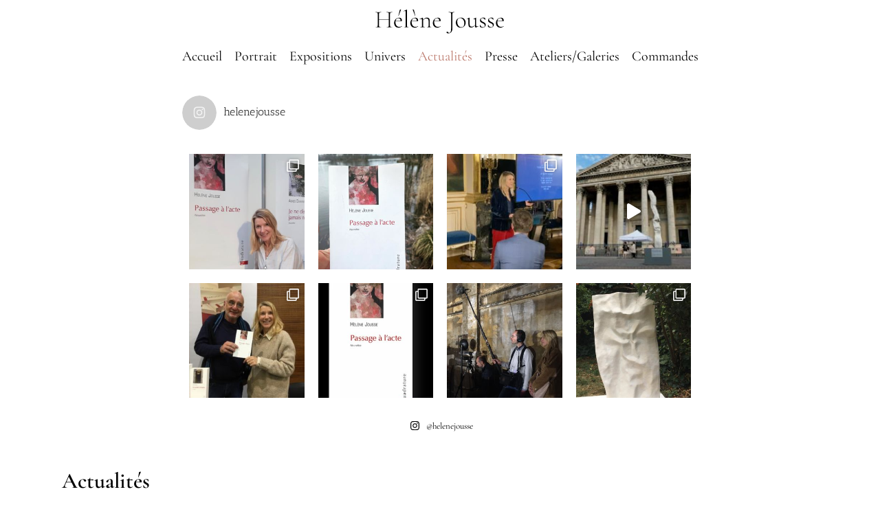

--- FILE ---
content_type: text/html; charset=UTF-8
request_url: https://www.helenejousse.fr/actualites/page/2/
body_size: 16867
content:
<!DOCTYPE html>
<html class="avada-html-layout-wide avada-html-header-position-top" lang="fr-FR" prefix="og: http://ogp.me/ns# fb: http://ogp.me/ns/fb#">
<head>
	<meta http-equiv="X-UA-Compatible" content="IE=edge" />
	<meta http-equiv="Content-Type" content="text/html; charset=utf-8"/>
	<meta name="viewport" content="width=device-width, initial-scale=1" />
	<meta name='robots' content='index, follow, max-image-preview:large, max-snippet:-1, max-video-preview:-1' />

	<!-- This site is optimized with the Yoast SEO plugin v16.6.1 - https://yoast.com/wordpress/plugins/seo/ -->
	<title>Hélène Jousse - Actualités</title>
	<meta name="description" content="Suivez les actualités récentes d&#039;Hélène Jousse" />
	<link rel="canonical" href="https://www.helenejousse.fr/actualites/" />
	<meta property="og:locale" content="fr_FR" />
	<meta property="og:type" content="article" />
	<meta property="og:title" content="Hélène Jousse - Actualités" />
	<meta property="og:description" content="Suivez les actualités récentes d&#039;Hélène Jousse" />
	<meta property="og:url" content="https://www.helenejousse.fr/actualites/" />
	<meta property="og:site_name" content="Hélène Jousse" />
	<meta property="article:modified_time" content="2019-02-06T19:43:55+00:00" />
	<meta name="twitter:card" content="summary_large_image" />
	<meta name="twitter:label1" content="Durée de lecture est." />
	<meta name="twitter:data1" content="2 minutes" />
	<script type="application/ld+json" class="yoast-schema-graph">{"@context":"https://schema.org","@graph":[{"@type":"WebSite","@id":"https://www.helenejousse.fr/#website","url":"https://www.helenejousse.fr/","name":"H\u00e9l\u00e8ne Jousse","description":"D\u00e9couvrez l&#039;oeuvre et l&#039;univers de la sculptrice H\u00e9l\u00e8ne Jousse","potentialAction":[{"@type":"SearchAction","target":{"@type":"EntryPoint","urlTemplate":"https://www.helenejousse.fr/?s={search_term_string}"},"query-input":"required name=search_term_string"}],"inLanguage":"fr-FR"},{"@type":"WebPage","@id":"https://www.helenejousse.fr/actualites/#webpage","url":"https://www.helenejousse.fr/actualites/","name":"H\u00e9l\u00e8ne Jousse - Actualit\u00e9s","isPartOf":{"@id":"https://www.helenejousse.fr/#website"},"datePublished":"2019-01-17T15:40:15+00:00","dateModified":"2019-02-06T19:43:55+00:00","description":"Suivez les actualit\u00e9s r\u00e9centes d'H\u00e9l\u00e8ne Jousse","breadcrumb":{"@id":"https://www.helenejousse.fr/actualites/#breadcrumb"},"inLanguage":"fr-FR","potentialAction":[{"@type":"ReadAction","target":["https://www.helenejousse.fr/actualites/"]}]},{"@type":"BreadcrumbList","@id":"https://www.helenejousse.fr/actualites/#breadcrumb","itemListElement":[{"@type":"ListItem","position":1,"name":"Accueil"}]}]}</script>
	<!-- / Yoast SEO plugin. -->


<link rel="alternate" type="application/rss+xml" title="Hélène Jousse &raquo; Flux" href="https://www.helenejousse.fr/feed/" />
<link rel="alternate" type="application/rss+xml" title="Hélène Jousse &raquo; Flux des commentaires" href="https://www.helenejousse.fr/comments/feed/" />
					<link rel="shortcut icon" href="https://www.helenejousse.fr/wp-content/uploads/2019/01/favicon.png" type="image/x-icon" />
		
		
		
		
		
		
		<meta property="og:title" content="Actualités"/>
		<meta property="og:type" content="article"/>
		<meta property="og:url" content="https://www.helenejousse.fr/actualites/"/>
		<meta property="og:site_name" content="Hélène Jousse"/>
		<meta property="og:description" content="Actualités"/>

									<meta property="og:image" content="https://www.helenejousse.fr/wp-content/uploads/2019/02/logohelenejoussesvg.svg"/>
							<script type="text/javascript">
window._wpemojiSettings = {"baseUrl":"https:\/\/s.w.org\/images\/core\/emoji\/14.0.0\/72x72\/","ext":".png","svgUrl":"https:\/\/s.w.org\/images\/core\/emoji\/14.0.0\/svg\/","svgExt":".svg","source":{"concatemoji":"https:\/\/www.helenejousse.fr\/wp-includes\/js\/wp-emoji-release.min.js?ver=6.1.9"}};
/*! This file is auto-generated */
!function(e,a,t){var n,r,o,i=a.createElement("canvas"),p=i.getContext&&i.getContext("2d");function s(e,t){var a=String.fromCharCode,e=(p.clearRect(0,0,i.width,i.height),p.fillText(a.apply(this,e),0,0),i.toDataURL());return p.clearRect(0,0,i.width,i.height),p.fillText(a.apply(this,t),0,0),e===i.toDataURL()}function c(e){var t=a.createElement("script");t.src=e,t.defer=t.type="text/javascript",a.getElementsByTagName("head")[0].appendChild(t)}for(o=Array("flag","emoji"),t.supports={everything:!0,everythingExceptFlag:!0},r=0;r<o.length;r++)t.supports[o[r]]=function(e){if(p&&p.fillText)switch(p.textBaseline="top",p.font="600 32px Arial",e){case"flag":return s([127987,65039,8205,9895,65039],[127987,65039,8203,9895,65039])?!1:!s([55356,56826,55356,56819],[55356,56826,8203,55356,56819])&&!s([55356,57332,56128,56423,56128,56418,56128,56421,56128,56430,56128,56423,56128,56447],[55356,57332,8203,56128,56423,8203,56128,56418,8203,56128,56421,8203,56128,56430,8203,56128,56423,8203,56128,56447]);case"emoji":return!s([129777,127995,8205,129778,127999],[129777,127995,8203,129778,127999])}return!1}(o[r]),t.supports.everything=t.supports.everything&&t.supports[o[r]],"flag"!==o[r]&&(t.supports.everythingExceptFlag=t.supports.everythingExceptFlag&&t.supports[o[r]]);t.supports.everythingExceptFlag=t.supports.everythingExceptFlag&&!t.supports.flag,t.DOMReady=!1,t.readyCallback=function(){t.DOMReady=!0},t.supports.everything||(n=function(){t.readyCallback()},a.addEventListener?(a.addEventListener("DOMContentLoaded",n,!1),e.addEventListener("load",n,!1)):(e.attachEvent("onload",n),a.attachEvent("onreadystatechange",function(){"complete"===a.readyState&&t.readyCallback()})),(e=t.source||{}).concatemoji?c(e.concatemoji):e.wpemoji&&e.twemoji&&(c(e.twemoji),c(e.wpemoji)))}(window,document,window._wpemojiSettings);
</script>
<style type="text/css">
img.wp-smiley,
img.emoji {
	display: inline !important;
	border: none !important;
	box-shadow: none !important;
	height: 1em !important;
	width: 1em !important;
	margin: 0 0.07em !important;
	vertical-align: -0.1em !important;
	background: none !important;
	padding: 0 !important;
}
</style>
	<link rel='stylesheet' id='embed-pdf-viewer-css' href='https://www.helenejousse.fr/wp-content/plugins/embed-pdf-viewer/css/embed-pdf-viewer.css?ver=6.1.9' type='text/css' media='screen' />
<link rel='stylesheet' id='sbi_styles-css' href='https://www.helenejousse.fr/wp-content/plugins/instagram-feed/css/sbi-styles.min.css?ver=6.1.1' type='text/css' media='all' />
<link rel='stylesheet' id='classic-theme-styles-css' href='https://www.helenejousse.fr/wp-includes/css/classic-themes.min.css?ver=1' type='text/css' media='all' />
<style id='global-styles-inline-css' type='text/css'>
body{--wp--preset--color--black: #000000;--wp--preset--color--cyan-bluish-gray: #abb8c3;--wp--preset--color--white: #ffffff;--wp--preset--color--pale-pink: #f78da7;--wp--preset--color--vivid-red: #cf2e2e;--wp--preset--color--luminous-vivid-orange: #ff6900;--wp--preset--color--luminous-vivid-amber: #fcb900;--wp--preset--color--light-green-cyan: #7bdcb5;--wp--preset--color--vivid-green-cyan: #00d084;--wp--preset--color--pale-cyan-blue: #8ed1fc;--wp--preset--color--vivid-cyan-blue: #0693e3;--wp--preset--color--vivid-purple: #9b51e0;--wp--preset--gradient--vivid-cyan-blue-to-vivid-purple: linear-gradient(135deg,rgba(6,147,227,1) 0%,rgb(155,81,224) 100%);--wp--preset--gradient--light-green-cyan-to-vivid-green-cyan: linear-gradient(135deg,rgb(122,220,180) 0%,rgb(0,208,130) 100%);--wp--preset--gradient--luminous-vivid-amber-to-luminous-vivid-orange: linear-gradient(135deg,rgba(252,185,0,1) 0%,rgba(255,105,0,1) 100%);--wp--preset--gradient--luminous-vivid-orange-to-vivid-red: linear-gradient(135deg,rgba(255,105,0,1) 0%,rgb(207,46,46) 100%);--wp--preset--gradient--very-light-gray-to-cyan-bluish-gray: linear-gradient(135deg,rgb(238,238,238) 0%,rgb(169,184,195) 100%);--wp--preset--gradient--cool-to-warm-spectrum: linear-gradient(135deg,rgb(74,234,220) 0%,rgb(151,120,209) 20%,rgb(207,42,186) 40%,rgb(238,44,130) 60%,rgb(251,105,98) 80%,rgb(254,248,76) 100%);--wp--preset--gradient--blush-light-purple: linear-gradient(135deg,rgb(255,206,236) 0%,rgb(152,150,240) 100%);--wp--preset--gradient--blush-bordeaux: linear-gradient(135deg,rgb(254,205,165) 0%,rgb(254,45,45) 50%,rgb(107,0,62) 100%);--wp--preset--gradient--luminous-dusk: linear-gradient(135deg,rgb(255,203,112) 0%,rgb(199,81,192) 50%,rgb(65,88,208) 100%);--wp--preset--gradient--pale-ocean: linear-gradient(135deg,rgb(255,245,203) 0%,rgb(182,227,212) 50%,rgb(51,167,181) 100%);--wp--preset--gradient--electric-grass: linear-gradient(135deg,rgb(202,248,128) 0%,rgb(113,206,126) 100%);--wp--preset--gradient--midnight: linear-gradient(135deg,rgb(2,3,129) 0%,rgb(40,116,252) 100%);--wp--preset--duotone--dark-grayscale: url('#wp-duotone-dark-grayscale');--wp--preset--duotone--grayscale: url('#wp-duotone-grayscale');--wp--preset--duotone--purple-yellow: url('#wp-duotone-purple-yellow');--wp--preset--duotone--blue-red: url('#wp-duotone-blue-red');--wp--preset--duotone--midnight: url('#wp-duotone-midnight');--wp--preset--duotone--magenta-yellow: url('#wp-duotone-magenta-yellow');--wp--preset--duotone--purple-green: url('#wp-duotone-purple-green');--wp--preset--duotone--blue-orange: url('#wp-duotone-blue-orange');--wp--preset--font-size--small: 13.5px;--wp--preset--font-size--medium: 20px;--wp--preset--font-size--large: 27px;--wp--preset--font-size--x-large: 42px;--wp--preset--font-size--normal: 18px;--wp--preset--font-size--xlarge: 36px;--wp--preset--font-size--huge: 54px;--wp--preset--spacing--20: 0.44rem;--wp--preset--spacing--30: 0.67rem;--wp--preset--spacing--40: 1rem;--wp--preset--spacing--50: 1.5rem;--wp--preset--spacing--60: 2.25rem;--wp--preset--spacing--70: 3.38rem;--wp--preset--spacing--80: 5.06rem;}:where(.is-layout-flex){gap: 0.5em;}body .is-layout-flow > .alignleft{float: left;margin-inline-start: 0;margin-inline-end: 2em;}body .is-layout-flow > .alignright{float: right;margin-inline-start: 2em;margin-inline-end: 0;}body .is-layout-flow > .aligncenter{margin-left: auto !important;margin-right: auto !important;}body .is-layout-constrained > .alignleft{float: left;margin-inline-start: 0;margin-inline-end: 2em;}body .is-layout-constrained > .alignright{float: right;margin-inline-start: 2em;margin-inline-end: 0;}body .is-layout-constrained > .aligncenter{margin-left: auto !important;margin-right: auto !important;}body .is-layout-constrained > :where(:not(.alignleft):not(.alignright):not(.alignfull)){max-width: var(--wp--style--global--content-size);margin-left: auto !important;margin-right: auto !important;}body .is-layout-constrained > .alignwide{max-width: var(--wp--style--global--wide-size);}body .is-layout-flex{display: flex;}body .is-layout-flex{flex-wrap: wrap;align-items: center;}body .is-layout-flex > *{margin: 0;}:where(.wp-block-columns.is-layout-flex){gap: 2em;}.has-black-color{color: var(--wp--preset--color--black) !important;}.has-cyan-bluish-gray-color{color: var(--wp--preset--color--cyan-bluish-gray) !important;}.has-white-color{color: var(--wp--preset--color--white) !important;}.has-pale-pink-color{color: var(--wp--preset--color--pale-pink) !important;}.has-vivid-red-color{color: var(--wp--preset--color--vivid-red) !important;}.has-luminous-vivid-orange-color{color: var(--wp--preset--color--luminous-vivid-orange) !important;}.has-luminous-vivid-amber-color{color: var(--wp--preset--color--luminous-vivid-amber) !important;}.has-light-green-cyan-color{color: var(--wp--preset--color--light-green-cyan) !important;}.has-vivid-green-cyan-color{color: var(--wp--preset--color--vivid-green-cyan) !important;}.has-pale-cyan-blue-color{color: var(--wp--preset--color--pale-cyan-blue) !important;}.has-vivid-cyan-blue-color{color: var(--wp--preset--color--vivid-cyan-blue) !important;}.has-vivid-purple-color{color: var(--wp--preset--color--vivid-purple) !important;}.has-black-background-color{background-color: var(--wp--preset--color--black) !important;}.has-cyan-bluish-gray-background-color{background-color: var(--wp--preset--color--cyan-bluish-gray) !important;}.has-white-background-color{background-color: var(--wp--preset--color--white) !important;}.has-pale-pink-background-color{background-color: var(--wp--preset--color--pale-pink) !important;}.has-vivid-red-background-color{background-color: var(--wp--preset--color--vivid-red) !important;}.has-luminous-vivid-orange-background-color{background-color: var(--wp--preset--color--luminous-vivid-orange) !important;}.has-luminous-vivid-amber-background-color{background-color: var(--wp--preset--color--luminous-vivid-amber) !important;}.has-light-green-cyan-background-color{background-color: var(--wp--preset--color--light-green-cyan) !important;}.has-vivid-green-cyan-background-color{background-color: var(--wp--preset--color--vivid-green-cyan) !important;}.has-pale-cyan-blue-background-color{background-color: var(--wp--preset--color--pale-cyan-blue) !important;}.has-vivid-cyan-blue-background-color{background-color: var(--wp--preset--color--vivid-cyan-blue) !important;}.has-vivid-purple-background-color{background-color: var(--wp--preset--color--vivid-purple) !important;}.has-black-border-color{border-color: var(--wp--preset--color--black) !important;}.has-cyan-bluish-gray-border-color{border-color: var(--wp--preset--color--cyan-bluish-gray) !important;}.has-white-border-color{border-color: var(--wp--preset--color--white) !important;}.has-pale-pink-border-color{border-color: var(--wp--preset--color--pale-pink) !important;}.has-vivid-red-border-color{border-color: var(--wp--preset--color--vivid-red) !important;}.has-luminous-vivid-orange-border-color{border-color: var(--wp--preset--color--luminous-vivid-orange) !important;}.has-luminous-vivid-amber-border-color{border-color: var(--wp--preset--color--luminous-vivid-amber) !important;}.has-light-green-cyan-border-color{border-color: var(--wp--preset--color--light-green-cyan) !important;}.has-vivid-green-cyan-border-color{border-color: var(--wp--preset--color--vivid-green-cyan) !important;}.has-pale-cyan-blue-border-color{border-color: var(--wp--preset--color--pale-cyan-blue) !important;}.has-vivid-cyan-blue-border-color{border-color: var(--wp--preset--color--vivid-cyan-blue) !important;}.has-vivid-purple-border-color{border-color: var(--wp--preset--color--vivid-purple) !important;}.has-vivid-cyan-blue-to-vivid-purple-gradient-background{background: var(--wp--preset--gradient--vivid-cyan-blue-to-vivid-purple) !important;}.has-light-green-cyan-to-vivid-green-cyan-gradient-background{background: var(--wp--preset--gradient--light-green-cyan-to-vivid-green-cyan) !important;}.has-luminous-vivid-amber-to-luminous-vivid-orange-gradient-background{background: var(--wp--preset--gradient--luminous-vivid-amber-to-luminous-vivid-orange) !important;}.has-luminous-vivid-orange-to-vivid-red-gradient-background{background: var(--wp--preset--gradient--luminous-vivid-orange-to-vivid-red) !important;}.has-very-light-gray-to-cyan-bluish-gray-gradient-background{background: var(--wp--preset--gradient--very-light-gray-to-cyan-bluish-gray) !important;}.has-cool-to-warm-spectrum-gradient-background{background: var(--wp--preset--gradient--cool-to-warm-spectrum) !important;}.has-blush-light-purple-gradient-background{background: var(--wp--preset--gradient--blush-light-purple) !important;}.has-blush-bordeaux-gradient-background{background: var(--wp--preset--gradient--blush-bordeaux) !important;}.has-luminous-dusk-gradient-background{background: var(--wp--preset--gradient--luminous-dusk) !important;}.has-pale-ocean-gradient-background{background: var(--wp--preset--gradient--pale-ocean) !important;}.has-electric-grass-gradient-background{background: var(--wp--preset--gradient--electric-grass) !important;}.has-midnight-gradient-background{background: var(--wp--preset--gradient--midnight) !important;}.has-small-font-size{font-size: var(--wp--preset--font-size--small) !important;}.has-medium-font-size{font-size: var(--wp--preset--font-size--medium) !important;}.has-large-font-size{font-size: var(--wp--preset--font-size--large) !important;}.has-x-large-font-size{font-size: var(--wp--preset--font-size--x-large) !important;}
.wp-block-navigation a:where(:not(.wp-element-button)){color: inherit;}
:where(.wp-block-columns.is-layout-flex){gap: 2em;}
.wp-block-pullquote{font-size: 1.5em;line-height: 1.6;}
</style>
<link rel='stylesheet' id='contact-form-7-css' href='https://www.helenejousse.fr/wp-content/plugins/contact-form-7/includes/css/styles.css?ver=5.4.1' type='text/css' media='all' />
<link rel='stylesheet' id='fusion-dynamic-css-css' href='https://www.helenejousse.fr/wp-content/uploads/fusion-styles/b846796a8b8315371dd0540bdba1c5ee.min.css?ver=3.4.1' type='text/css' media='all' />
<script type='text/javascript' src='https://www.helenejousse.fr/wp-includes/js/jquery/jquery.min.js?ver=3.6.1' id='jquery-core-js'></script>
<script type='text/javascript' src='https://www.helenejousse.fr/wp-includes/js/jquery/jquery-migrate.min.js?ver=3.3.2' id='jquery-migrate-js'></script>
<link rel="https://api.w.org/" href="https://www.helenejousse.fr/wp-json/" /><link rel="alternate" type="application/json" href="https://www.helenejousse.fr/wp-json/wp/v2/pages/2650" /><link rel="EditURI" type="application/rsd+xml" title="RSD" href="https://www.helenejousse.fr/xmlrpc.php?rsd" />
<link rel="wlwmanifest" type="application/wlwmanifest+xml" href="https://www.helenejousse.fr/wp-includes/wlwmanifest.xml" />
<meta name="generator" content="WordPress 6.1.9" />
<link rel='shortlink' href='https://www.helenejousse.fr/?p=2650' />
<link rel="alternate" type="application/json+oembed" href="https://www.helenejousse.fr/wp-json/oembed/1.0/embed?url=https%3A%2F%2Fwww.helenejousse.fr%2Factualites%2F" />
<link rel="alternate" type="text/xml+oembed" href="https://www.helenejousse.fr/wp-json/oembed/1.0/embed?url=https%3A%2F%2Fwww.helenejousse.fr%2Factualites%2F&#038;format=xml" />
<style type="text/css" id="css-fb-visibility">@media screen and (max-width: 640px){.fusion-no-small-visibility{display:none !important;}body:not(.fusion-builder-ui-wireframe) .sm-text-align-center{text-align:center !important;}body:not(.fusion-builder-ui-wireframe) .sm-text-align-left{text-align:left !important;}body:not(.fusion-builder-ui-wireframe) .sm-text-align-right{text-align:right !important;}body:not(.fusion-builder-ui-wireframe) .sm-mx-auto{margin-left:auto !important;margin-right:auto !important;}body:not(.fusion-builder-ui-wireframe) .sm-ml-auto{margin-left:auto !important;}body:not(.fusion-builder-ui-wireframe) .sm-mr-auto{margin-right:auto !important;}body:not(.fusion-builder-ui-wireframe) .fusion-absolute-position-small{position:absolute;top:auto;width:100%;}}@media screen and (min-width: 641px) and (max-width: 1024px){.fusion-no-medium-visibility{display:none !important;}body:not(.fusion-builder-ui-wireframe) .md-text-align-center{text-align:center !important;}body:not(.fusion-builder-ui-wireframe) .md-text-align-left{text-align:left !important;}body:not(.fusion-builder-ui-wireframe) .md-text-align-right{text-align:right !important;}body:not(.fusion-builder-ui-wireframe) .md-mx-auto{margin-left:auto !important;margin-right:auto !important;}body:not(.fusion-builder-ui-wireframe) .md-ml-auto{margin-left:auto !important;}body:not(.fusion-builder-ui-wireframe) .md-mr-auto{margin-right:auto !important;}body:not(.fusion-builder-ui-wireframe) .fusion-absolute-position-medium{position:absolute;top:auto;width:100%;}}@media screen and (min-width: 1025px){.fusion-no-large-visibility{display:none !important;}body:not(.fusion-builder-ui-wireframe) .lg-text-align-center{text-align:center !important;}body:not(.fusion-builder-ui-wireframe) .lg-text-align-left{text-align:left !important;}body:not(.fusion-builder-ui-wireframe) .lg-text-align-right{text-align:right !important;}body:not(.fusion-builder-ui-wireframe) .lg-mx-auto{margin-left:auto !important;margin-right:auto !important;}body:not(.fusion-builder-ui-wireframe) .lg-ml-auto{margin-left:auto !important;}body:not(.fusion-builder-ui-wireframe) .lg-mr-auto{margin-right:auto !important;}body:not(.fusion-builder-ui-wireframe) .fusion-absolute-position-large{position:absolute;top:auto;width:100%;}}</style>		<script type="text/javascript">
			var doc = document.documentElement;
			doc.setAttribute( 'data-useragent', navigator.userAgent );
		</script>
		
	</head>

<body class="paged page-template-default page page-id-2650 paged-2 page-paged-2 fusion-image-hovers fusion-pagination-sizing fusion-button_size-large fusion-button_type-flat fusion-button_span-no avada-image-rollover-circle-yes avada-image-rollover-yes avada-image-rollover-direction-left fusion-body ltr fusion-sticky-header no-tablet-sticky-header no-mobile-sticky-header no-mobile-slidingbar avada-has-rev-slider-styles fusion-disable-outline fusion-sub-menu-fade mobile-logo-pos-center layout-wide-mode avada-has-boxed-modal-shadow-none layout-scroll-offset-full avada-has-zero-margin-offset-top fusion-top-header menu-text-align-center mobile-menu-design-modern fusion-show-pagination-text fusion-header-layout-v5 avada-responsive avada-footer-fx-none avada-menu-highlight-style-bar fusion-search-form-classic fusion-main-menu-search-overlay fusion-avatar-square avada-dropdown-styles avada-blog-layout-large avada-blog-archive-layout-large avada-header-shadow-no avada-menu-icon-position-left avada-has-megamenu-shadow avada-has-mainmenu-dropdown-divider avada-has-header-100-width avada-has-breadcrumb-mobile-hidden avada-has-titlebar-hide avada-header-border-color-full-transparent avada-content-bg-not-opaque avada-has-pagination-padding avada-flyout-menu-direction-fade avada-ec-views-v1" >
	<svg xmlns="http://www.w3.org/2000/svg" viewBox="0 0 0 0" width="0" height="0" focusable="false" role="none" style="visibility: hidden; position: absolute; left: -9999px; overflow: hidden;" ><defs><filter id="wp-duotone-dark-grayscale"><feColorMatrix color-interpolation-filters="sRGB" type="matrix" values=" .299 .587 .114 0 0 .299 .587 .114 0 0 .299 .587 .114 0 0 .299 .587 .114 0 0 " /><feComponentTransfer color-interpolation-filters="sRGB" ><feFuncR type="table" tableValues="0 0.49803921568627" /><feFuncG type="table" tableValues="0 0.49803921568627" /><feFuncB type="table" tableValues="0 0.49803921568627" /><feFuncA type="table" tableValues="1 1" /></feComponentTransfer><feComposite in2="SourceGraphic" operator="in" /></filter></defs></svg><svg xmlns="http://www.w3.org/2000/svg" viewBox="0 0 0 0" width="0" height="0" focusable="false" role="none" style="visibility: hidden; position: absolute; left: -9999px; overflow: hidden;" ><defs><filter id="wp-duotone-grayscale"><feColorMatrix color-interpolation-filters="sRGB" type="matrix" values=" .299 .587 .114 0 0 .299 .587 .114 0 0 .299 .587 .114 0 0 .299 .587 .114 0 0 " /><feComponentTransfer color-interpolation-filters="sRGB" ><feFuncR type="table" tableValues="0 1" /><feFuncG type="table" tableValues="0 1" /><feFuncB type="table" tableValues="0 1" /><feFuncA type="table" tableValues="1 1" /></feComponentTransfer><feComposite in2="SourceGraphic" operator="in" /></filter></defs></svg><svg xmlns="http://www.w3.org/2000/svg" viewBox="0 0 0 0" width="0" height="0" focusable="false" role="none" style="visibility: hidden; position: absolute; left: -9999px; overflow: hidden;" ><defs><filter id="wp-duotone-purple-yellow"><feColorMatrix color-interpolation-filters="sRGB" type="matrix" values=" .299 .587 .114 0 0 .299 .587 .114 0 0 .299 .587 .114 0 0 .299 .587 .114 0 0 " /><feComponentTransfer color-interpolation-filters="sRGB" ><feFuncR type="table" tableValues="0.54901960784314 0.98823529411765" /><feFuncG type="table" tableValues="0 1" /><feFuncB type="table" tableValues="0.71764705882353 0.25490196078431" /><feFuncA type="table" tableValues="1 1" /></feComponentTransfer><feComposite in2="SourceGraphic" operator="in" /></filter></defs></svg><svg xmlns="http://www.w3.org/2000/svg" viewBox="0 0 0 0" width="0" height="0" focusable="false" role="none" style="visibility: hidden; position: absolute; left: -9999px; overflow: hidden;" ><defs><filter id="wp-duotone-blue-red"><feColorMatrix color-interpolation-filters="sRGB" type="matrix" values=" .299 .587 .114 0 0 .299 .587 .114 0 0 .299 .587 .114 0 0 .299 .587 .114 0 0 " /><feComponentTransfer color-interpolation-filters="sRGB" ><feFuncR type="table" tableValues="0 1" /><feFuncG type="table" tableValues="0 0.27843137254902" /><feFuncB type="table" tableValues="0.5921568627451 0.27843137254902" /><feFuncA type="table" tableValues="1 1" /></feComponentTransfer><feComposite in2="SourceGraphic" operator="in" /></filter></defs></svg><svg xmlns="http://www.w3.org/2000/svg" viewBox="0 0 0 0" width="0" height="0" focusable="false" role="none" style="visibility: hidden; position: absolute; left: -9999px; overflow: hidden;" ><defs><filter id="wp-duotone-midnight"><feColorMatrix color-interpolation-filters="sRGB" type="matrix" values=" .299 .587 .114 0 0 .299 .587 .114 0 0 .299 .587 .114 0 0 .299 .587 .114 0 0 " /><feComponentTransfer color-interpolation-filters="sRGB" ><feFuncR type="table" tableValues="0 0" /><feFuncG type="table" tableValues="0 0.64705882352941" /><feFuncB type="table" tableValues="0 1" /><feFuncA type="table" tableValues="1 1" /></feComponentTransfer><feComposite in2="SourceGraphic" operator="in" /></filter></defs></svg><svg xmlns="http://www.w3.org/2000/svg" viewBox="0 0 0 0" width="0" height="0" focusable="false" role="none" style="visibility: hidden; position: absolute; left: -9999px; overflow: hidden;" ><defs><filter id="wp-duotone-magenta-yellow"><feColorMatrix color-interpolation-filters="sRGB" type="matrix" values=" .299 .587 .114 0 0 .299 .587 .114 0 0 .299 .587 .114 0 0 .299 .587 .114 0 0 " /><feComponentTransfer color-interpolation-filters="sRGB" ><feFuncR type="table" tableValues="0.78039215686275 1" /><feFuncG type="table" tableValues="0 0.94901960784314" /><feFuncB type="table" tableValues="0.35294117647059 0.47058823529412" /><feFuncA type="table" tableValues="1 1" /></feComponentTransfer><feComposite in2="SourceGraphic" operator="in" /></filter></defs></svg><svg xmlns="http://www.w3.org/2000/svg" viewBox="0 0 0 0" width="0" height="0" focusable="false" role="none" style="visibility: hidden; position: absolute; left: -9999px; overflow: hidden;" ><defs><filter id="wp-duotone-purple-green"><feColorMatrix color-interpolation-filters="sRGB" type="matrix" values=" .299 .587 .114 0 0 .299 .587 .114 0 0 .299 .587 .114 0 0 .299 .587 .114 0 0 " /><feComponentTransfer color-interpolation-filters="sRGB" ><feFuncR type="table" tableValues="0.65098039215686 0.40392156862745" /><feFuncG type="table" tableValues="0 1" /><feFuncB type="table" tableValues="0.44705882352941 0.4" /><feFuncA type="table" tableValues="1 1" /></feComponentTransfer><feComposite in2="SourceGraphic" operator="in" /></filter></defs></svg><svg xmlns="http://www.w3.org/2000/svg" viewBox="0 0 0 0" width="0" height="0" focusable="false" role="none" style="visibility: hidden; position: absolute; left: -9999px; overflow: hidden;" ><defs><filter id="wp-duotone-blue-orange"><feColorMatrix color-interpolation-filters="sRGB" type="matrix" values=" .299 .587 .114 0 0 .299 .587 .114 0 0 .299 .587 .114 0 0 .299 .587 .114 0 0 " /><feComponentTransfer color-interpolation-filters="sRGB" ><feFuncR type="table" tableValues="0.098039215686275 1" /><feFuncG type="table" tableValues="0 0.66274509803922" /><feFuncB type="table" tableValues="0.84705882352941 0.41960784313725" /><feFuncA type="table" tableValues="1 1" /></feComponentTransfer><feComposite in2="SourceGraphic" operator="in" /></filter></defs></svg>	<a class="skip-link screen-reader-text" href="#content">Passer au contenu</a>

	<div id="boxed-wrapper">
		<div class="fusion-sides-frame"></div>
		<div id="wrapper" class="fusion-wrapper">
			<div id="home" style="position:relative;top:-1px;"></div>
			
				
			<header class="fusion-header-wrapper">
				<div class="fusion-header-v5 fusion-logo-alignment fusion-logo-center fusion-sticky-menu- fusion-sticky-logo- fusion-mobile-logo- fusion-sticky-menu-and-logo fusion-header-menu-align-center fusion-mobile-menu-design-modern">
					<div class="fusion-header-sticky-height"></div>
<div class="fusion-sticky-header-wrapper"> <!-- start fusion sticky header wrapper -->
	<div class="fusion-header">
		<div class="fusion-row">
							<div class="fusion-logo" data-margin-top="5px" data-margin-bottom="0px" data-margin-left="0px" data-margin-right="0px">
			<a class="fusion-logo-link"  href="https://www.helenejousse.fr/" >

						<!-- standard logo -->
			<img src="https://www.helenejousse.fr/wp-content/uploads/2019/02/logohelenejoussesvg.svg" srcset="https://www.helenejousse.fr/wp-content/uploads/2019/02/logohelenejoussesvg.svg 1x" width="841" height="170" alt="Hélène Jousse Logo" data-retina_logo_url="" class="fusion-standard-logo" />

			
					</a>
		</div>
								<div class="fusion-mobile-menu-icons">
							<a href="#" class="fusion-icon awb-icon-bars" aria-label="Afficher/masquer le menu mobile" aria-expanded="false"></a>
		
		
		
			</div>
			
					</div>
	</div>
	<div class="fusion-secondary-main-menu">
		<div class="fusion-row">
			<nav class="fusion-main-menu" aria-label="Menu principal"><div class="fusion-overlay-search">		<form role="search" class="searchform fusion-search-form  fusion-search-form-classic" method="get" action="https://www.helenejousse.fr/">
			<div class="fusion-search-form-content">

				
				<div class="fusion-search-field search-field">
					<label><span class="screen-reader-text">Rechercher:</span>
													<input type="search" value="" name="s" class="s" placeholder="Rechercher..." required aria-required="true" aria-label="Rechercher..."/>
											</label>
				</div>
				<div class="fusion-search-button search-button">
					<input type="submit" class="fusion-search-submit searchsubmit" aria-label="Recherche" value="&#xf002;" />
									</div>

				
			</div>


			
		</form>
		<div class="fusion-search-spacer"></div><a href="#" role="button" aria-label="Fermer la recherche" class="fusion-close-search"></a></div><ul id="menu-main-navigation" class="fusion-menu"><li  id="menu-item-2627"  class="menu-item menu-item-type-post_type menu-item-object-page menu-item-home menu-item-2627"  data-item-id="2627"><a  href="https://www.helenejousse.fr/" class="fusion-bar-highlight"><span class="menu-text">Accueil</span></a></li><li  id="menu-item-2626"  class="menu-item menu-item-type-post_type menu-item-object-page menu-item-2626"  data-item-id="2626"><a  href="https://www.helenejousse.fr/portrait/" class="fusion-bar-highlight"><span class="menu-text">Portrait</span></a></li><li  id="menu-item-2658"  class="menu-item menu-item-type-post_type menu-item-object-page menu-item-2658"  data-item-id="2658"><a  href="https://www.helenejousse.fr/expositions-recentes/" class="fusion-bar-highlight"><span class="menu-text">Expositions</span></a></li><li  id="menu-item-2670"  class="menu-item menu-item-type-post_type menu-item-object-page menu-item-2670"  data-item-id="2670"><a  href="https://www.helenejousse.fr/univers/" class="fusion-bar-highlight"><span class="menu-text">Univers</span></a></li><li  id="menu-item-2654"  class="menu-item menu-item-type-post_type menu-item-object-page current-menu-item page_item page-item-2650 current_page_item menu-item-2654"  data-item-id="2654"><a  href="https://www.helenejousse.fr/actualites/" class="fusion-bar-highlight"><span class="menu-text">Actualités</span></a></li><li  id="menu-item-2707"  class="menu-item menu-item-type-post_type menu-item-object-page menu-item-2707"  data-item-id="2707"><a  href="https://www.helenejousse.fr/presse/" class="fusion-bar-highlight"><span class="menu-text">Presse</span></a></li><li  id="menu-item-2669"  class="menu-item menu-item-type-post_type menu-item-object-page menu-item-2669"  data-item-id="2669"><a  href="https://www.helenejousse.fr/galeries-ateliers/" class="fusion-bar-highlight"><span class="menu-text">Ateliers/Galeries</span></a></li><li  id="menu-item-3407"  class="menu-item menu-item-type-post_type menu-item-object-page menu-item-3407"  data-item-id="3407"><a  href="https://www.helenejousse.fr/commandes/" class="fusion-bar-highlight"><span class="menu-text">Commandes</span></a></li></ul></nav>
<nav class="fusion-mobile-nav-holder fusion-mobile-menu-text-align-right" aria-label="Menu principal mobile"></nav>

					</div>
	</div>
</div> <!-- end fusion sticky header wrapper -->
				</div>
				<div class="fusion-clearfix"></div>
			</header>
							
						<div id="sliders-container" class="fusion-slider-visibility">
					</div>
				
				
			
			
						<main id="main" class="clearfix ">
				<div class="fusion-row" style="">
<section id="content" style="width: 100%;">
					<div id="post-2650" class="post-2650 page type-page status-publish hentry">
			<span class="entry-title rich-snippet-hidden">Actualités</span><span class="vcard rich-snippet-hidden"><span class="fn"><a href="https://www.helenejousse.fr/author/helene-joussegmail-com/" title="Articles par Hélène Jousse" rel="author">Hélène Jousse</a></span></span><span class="updated rich-snippet-hidden">2019-02-06T21:43:55+02:00</span>
			
			<div class="post-content">
				<div class="fusion-fullwidth fullwidth-box fusion-builder-row-1 nonhundred-percent-fullwidth non-hundred-percent-height-scrolling" style="background-color: rgba(255,255,255,0);background-position: center center;background-repeat: no-repeat;padding-top:0px;padding-right:0px;padding-bottom:0px;padding-left:0px;margin-bottom: 0px;margin-top: 0px;border-width: 0px 0px 0px 0px;border-color:#eae9e9;border-style:solid;" ><div class="fusion-builder-row fusion-row"><div class="fusion-layout-column fusion_builder_column fusion-builder-column-0 fusion_builder_column_1_1 1_1 fusion-one-full fusion-column-first fusion-column-last" style="margin-top:0px;margin-bottom:20px;"><div class="fusion-column-wrapper fusion-flex-column-wrapper-legacy" style="background-position:left top;background-repeat:no-repeat;-webkit-background-size:cover;-moz-background-size:cover;-o-background-size:cover;background-size:cover;padding: 0px 0px 0px 0px;"><div class="fusion-sep-clear"></div><div class="fusion-separator fusion-full-width-sep" style="margin-left: auto;margin-right: auto;margin-top:10px;margin-bottom:10px;width:100%;"></div><div class="fusion-sep-clear"></div><div class="fusion-text fusion-text-1">
<div id="sb_instagram"  class="sbi sbi_mob_col_1 sbi_tab_col_2 sbi_col_4 sbi_width_resp" style="padding-bottom: 20px;width: 70%;" data-feedid="sbi_17841405011358349#8"  data-res="auto" data-cols="4" data-colsmobile="1" data-colstablet="2" data-num="8" data-nummobile="" data-shortcode-atts="{&quot;showheader&quot;:&quot;false&quot;}"  data-postid="2650" data-locatornonce="b9b478ee08" data-sbi-flags="favorLocal,gdpr">
	<div class="sb_instagram_header "  style="padding: 10px;padding-bottom: 0;"  >
	<a href="https://www.instagram.com/helenejousse/" target="_blank" rel="nofollow noopener"  title="@helenejousse" class="sbi_header_link">
		<div class="sbi_header_text sbi_no_bio">
			
			<h3>helenejousse</h3>
					</div>

					<div class="sbi_header_img">
									<div class="sbi_header_img_hover"  ><svg class="sbi_new_logo fa-instagram fa-w-14" aria-hidden="true" data-fa-processed="" aria-label="Instagram" data-prefix="fab" data-icon="instagram" role="img" viewBox="0 0 448 512">
	                <path fill="currentColor" d="M224.1 141c-63.6 0-114.9 51.3-114.9 114.9s51.3 114.9 114.9 114.9S339 319.5 339 255.9 287.7 141 224.1 141zm0 189.6c-41.1 0-74.7-33.5-74.7-74.7s33.5-74.7 74.7-74.7 74.7 33.5 74.7 74.7-33.6 74.7-74.7 74.7zm146.4-194.3c0 14.9-12 26.8-26.8 26.8-14.9 0-26.8-12-26.8-26.8s12-26.8 26.8-26.8 26.8 12 26.8 26.8zm76.1 27.2c-1.7-35.9-9.9-67.7-36.2-93.9-26.2-26.2-58-34.4-93.9-36.2-37-2.1-147.9-2.1-184.9 0-35.8 1.7-67.6 9.9-93.9 36.1s-34.4 58-36.2 93.9c-2.1 37-2.1 147.9 0 184.9 1.7 35.9 9.9 67.7 36.2 93.9s58 34.4 93.9 36.2c37 2.1 147.9 2.1 184.9 0 35.9-1.7 67.7-9.9 93.9-36.2 26.2-26.2 34.4-58 36.2-93.9 2.1-37 2.1-147.8 0-184.8zM398.8 388c-7.8 19.6-22.9 34.7-42.6 42.6-29.5 11.7-99.5 9-132.1 9s-102.7 2.6-132.1-9c-19.6-7.8-34.7-22.9-42.6-42.6-11.7-29.5-9-99.5-9-132.1s-2.6-102.7 9-132.1c7.8-19.6 22.9-34.7 42.6-42.6 29.5-11.7 99.5-9 132.1-9s102.7-2.6 132.1 9c19.6 7.8 34.7 22.9 42.6 42.6 11.7 29.5 9 99.5 9 132.1s2.7 102.7-9 132.1z"></path>
	            </svg></div>
					<img  src="https://www.helenejousse.fr/wp-content/plugins/instagram-feed/img/thumb-placeholder.png" alt="helenejousse" width="50" height="50">
											</div>
		
	</a>
</div>

    <div id="sbi_images"  style="padding: 10px;">
		<div class="sbi_item sbi_type_carousel sbi_new sbi_transition" id="sbi_17928853583577424" data-date="1680781417">
    <div class="sbi_photo_wrap">
        <a class="sbi_photo" href="https://www.instagram.com/p/CqsYYJeNp9X/" target="_blank" rel="noopener nofollow" data-full-res="https://scontent-fra5-1.cdninstagram.com/v/t51.29350-15/339511935_1148984492443204_8528358759249991525_n.jpg?_nc_cat=102&#038;ccb=1-7&#038;_nc_sid=8ae9d6&#038;_nc_ohc=YlCCWbDteaYAX_rn8wG&#038;_nc_ht=scontent-fra5-1.cdninstagram.com&#038;edm=ANo9K5cEAAAA&#038;oh=00_AfBty_AQQB5mIFnxfp6dXzO5dQ8cjeRETu_i3A0b0VNc6A&#038;oe=6473BD9A" data-img-src-set="{&quot;d&quot;:&quot;https:\/\/scontent-fra5-1.cdninstagram.com\/v\/t51.29350-15\/339511935_1148984492443204_8528358759249991525_n.jpg?_nc_cat=102&amp;ccb=1-7&amp;_nc_sid=8ae9d6&amp;_nc_ohc=YlCCWbDteaYAX_rn8wG&amp;_nc_ht=scontent-fra5-1.cdninstagram.com&amp;edm=ANo9K5cEAAAA&amp;oh=00_AfBty_AQQB5mIFnxfp6dXzO5dQ8cjeRETu_i3A0b0VNc6A&amp;oe=6473BD9A&quot;,&quot;150&quot;:&quot;https:\/\/scontent-fra5-1.cdninstagram.com\/v\/t51.29350-15\/339511935_1148984492443204_8528358759249991525_n.jpg?_nc_cat=102&amp;ccb=1-7&amp;_nc_sid=8ae9d6&amp;_nc_ohc=YlCCWbDteaYAX_rn8wG&amp;_nc_ht=scontent-fra5-1.cdninstagram.com&amp;edm=ANo9K5cEAAAA&amp;oh=00_AfBty_AQQB5mIFnxfp6dXzO5dQ8cjeRETu_i3A0b0VNc6A&amp;oe=6473BD9A&quot;,&quot;320&quot;:&quot;https:\/\/scontent-fra5-1.cdninstagram.com\/v\/t51.29350-15\/339511935_1148984492443204_8528358759249991525_n.jpg?_nc_cat=102&amp;ccb=1-7&amp;_nc_sid=8ae9d6&amp;_nc_ohc=YlCCWbDteaYAX_rn8wG&amp;_nc_ht=scontent-fra5-1.cdninstagram.com&amp;edm=ANo9K5cEAAAA&amp;oh=00_AfBty_AQQB5mIFnxfp6dXzO5dQ8cjeRETu_i3A0b0VNc6A&amp;oe=6473BD9A&quot;,&quot;640&quot;:&quot;https:\/\/scontent-fra5-1.cdninstagram.com\/v\/t51.29350-15\/339511935_1148984492443204_8528358759249991525_n.jpg?_nc_cat=102&amp;ccb=1-7&amp;_nc_sid=8ae9d6&amp;_nc_ohc=YlCCWbDteaYAX_rn8wG&amp;_nc_ht=scontent-fra5-1.cdninstagram.com&amp;edm=ANo9K5cEAAAA&amp;oh=00_AfBty_AQQB5mIFnxfp6dXzO5dQ8cjeRETu_i3A0b0VNc6A&amp;oe=6473BD9A&quot;}">
            <span class="sbi-screenreader">Merci à toute l’équipe des éditions Quadratur</span>
            <svg class="svg-inline--fa fa-clone fa-w-16 sbi_lightbox_carousel_icon" aria-hidden="true" aria-label="Clone" data-fa-proƒcessed="" data-prefix="far" data-icon="clone" role="img" xmlns="http://www.w3.org/2000/svg" viewBox="0 0 512 512">
	                <path fill="currentColor" d="M464 0H144c-26.51 0-48 21.49-48 48v48H48c-26.51 0-48 21.49-48 48v320c0 26.51 21.49 48 48 48h320c26.51 0 48-21.49 48-48v-48h48c26.51 0 48-21.49 48-48V48c0-26.51-21.49-48-48-48zM362 464H54a6 6 0 0 1-6-6V150a6 6 0 0 1 6-6h42v224c0 26.51 21.49 48 48 48h224v42a6 6 0 0 1-6 6zm96-96H150a6 6 0 0 1-6-6V54a6 6 0 0 1 6-6h308a6 6 0 0 1 6 6v308a6 6 0 0 1-6 6z"></path>
	            </svg>	                    <img src="https://www.helenejousse.fr/wp-content/plugins/instagram-feed/img/placeholder.png" alt="Merci à toute l’équipe des éditions Quadrature, Patrick, Dominique, Gaetan, Catherine et Jean Louis pour tous ces bons moments au salon du livre de Bruxelles !">
        </a>
    </div>
</div><div class="sbi_item sbi_type_image sbi_new sbi_transition" id="sbi_17989388692758690" data-date="1680257556">
    <div class="sbi_photo_wrap">
        <a class="sbi_photo" href="https://www.instagram.com/p/CqcxMStglEC/" target="_blank" rel="noopener nofollow" data-full-res="https://scontent-fra5-1.cdninstagram.com/v/t51.29350-15/339135535_1502025590205172_2714114107652511463_n.jpg?_nc_cat=111&#038;ccb=1-7&#038;_nc_sid=8ae9d6&#038;_nc_ohc=mkOwSqRplPEAX-FXPSg&#038;_nc_ht=scontent-fra5-1.cdninstagram.com&#038;edm=ANo9K5cEAAAA&#038;oh=00_AfCBUPo6TBzmxl4NCdgVu1iIQp7RpDOozxsNXSwTSRbzBw&#038;oe=6472FF9A" data-img-src-set="{&quot;d&quot;:&quot;https:\/\/scontent-fra5-1.cdninstagram.com\/v\/t51.29350-15\/339135535_1502025590205172_2714114107652511463_n.jpg?_nc_cat=111&amp;ccb=1-7&amp;_nc_sid=8ae9d6&amp;_nc_ohc=mkOwSqRplPEAX-FXPSg&amp;_nc_ht=scontent-fra5-1.cdninstagram.com&amp;edm=ANo9K5cEAAAA&amp;oh=00_AfCBUPo6TBzmxl4NCdgVu1iIQp7RpDOozxsNXSwTSRbzBw&amp;oe=6472FF9A&quot;,&quot;150&quot;:&quot;https:\/\/scontent-fra5-1.cdninstagram.com\/v\/t51.29350-15\/339135535_1502025590205172_2714114107652511463_n.jpg?_nc_cat=111&amp;ccb=1-7&amp;_nc_sid=8ae9d6&amp;_nc_ohc=mkOwSqRplPEAX-FXPSg&amp;_nc_ht=scontent-fra5-1.cdninstagram.com&amp;edm=ANo9K5cEAAAA&amp;oh=00_AfCBUPo6TBzmxl4NCdgVu1iIQp7RpDOozxsNXSwTSRbzBw&amp;oe=6472FF9A&quot;,&quot;320&quot;:&quot;https:\/\/scontent-fra5-1.cdninstagram.com\/v\/t51.29350-15\/339135535_1502025590205172_2714114107652511463_n.jpg?_nc_cat=111&amp;ccb=1-7&amp;_nc_sid=8ae9d6&amp;_nc_ohc=mkOwSqRplPEAX-FXPSg&amp;_nc_ht=scontent-fra5-1.cdninstagram.com&amp;edm=ANo9K5cEAAAA&amp;oh=00_AfCBUPo6TBzmxl4NCdgVu1iIQp7RpDOozxsNXSwTSRbzBw&amp;oe=6472FF9A&quot;,&quot;640&quot;:&quot;https:\/\/scontent-fra5-1.cdninstagram.com\/v\/t51.29350-15\/339135535_1502025590205172_2714114107652511463_n.jpg?_nc_cat=111&amp;ccb=1-7&amp;_nc_sid=8ae9d6&amp;_nc_ohc=mkOwSqRplPEAX-FXPSg&amp;_nc_ht=scontent-fra5-1.cdninstagram.com&amp;edm=ANo9K5cEAAAA&amp;oh=00_AfCBUPo6TBzmxl4NCdgVu1iIQp7RpDOozxsNXSwTSRbzBw&amp;oe=6472FF9A&quot;}">
            <span class="sbi-screenreader">Je suis heureuse de vous annoncer que je serai au </span>
            	                    <img src="https://www.helenejousse.fr/wp-content/plugins/instagram-feed/img/placeholder.png" alt="Je suis heureuse de vous annoncer que je serai au salon du livre de Bruxelles pour y dédicacer mon nouveau recueil de nouvelles sur le stand ( 242) de Quadrature, mon éditeur.
samedi de 17h30 à 19h 
Dimanche de 14H30 à 16h

Vous pouvez toujours commander mon livre chez votre libraire ou sur ce lien : https://i6doc.com/en/book/?gcoi=28001100111560">
        </a>
    </div>
</div><div class="sbi_item sbi_type_carousel sbi_new sbi_transition" id="sbi_17863981373847938" data-date="1673015533">
    <div class="sbi_photo_wrap">
        <a class="sbi_photo" href="https://www.instagram.com/p/CnE8IPtrxDd/" target="_blank" rel="noopener nofollow" data-full-res="https://scontent-fra5-1.cdninstagram.com/v/t51.36329-15/323806656_210837661327892_8008813180269242832_n.jpg?_nc_cat=102&#038;ccb=1-7&#038;_nc_sid=8ae9d6&#038;_nc_ohc=DOhidntiLIsAX-m3LKR&#038;_nc_ht=scontent-fra5-1.cdninstagram.com&#038;edm=ANo9K5cEAAAA&#038;oh=00_AfCT2UXjeIPiH7VQsnEaOFabFcB8Qmu0sCDxrmYmOilJdg&#038;oe=64747EAF" data-img-src-set="{&quot;d&quot;:&quot;https:\/\/scontent-fra5-1.cdninstagram.com\/v\/t51.36329-15\/323806656_210837661327892_8008813180269242832_n.jpg?_nc_cat=102&amp;ccb=1-7&amp;_nc_sid=8ae9d6&amp;_nc_ohc=DOhidntiLIsAX-m3LKR&amp;_nc_ht=scontent-fra5-1.cdninstagram.com&amp;edm=ANo9K5cEAAAA&amp;oh=00_AfCT2UXjeIPiH7VQsnEaOFabFcB8Qmu0sCDxrmYmOilJdg&amp;oe=64747EAF&quot;,&quot;150&quot;:&quot;https:\/\/scontent-fra5-1.cdninstagram.com\/v\/t51.36329-15\/323806656_210837661327892_8008813180269242832_n.jpg?_nc_cat=102&amp;ccb=1-7&amp;_nc_sid=8ae9d6&amp;_nc_ohc=DOhidntiLIsAX-m3LKR&amp;_nc_ht=scontent-fra5-1.cdninstagram.com&amp;edm=ANo9K5cEAAAA&amp;oh=00_AfCT2UXjeIPiH7VQsnEaOFabFcB8Qmu0sCDxrmYmOilJdg&amp;oe=64747EAF&quot;,&quot;320&quot;:&quot;https:\/\/scontent-fra5-1.cdninstagram.com\/v\/t51.36329-15\/323806656_210837661327892_8008813180269242832_n.jpg?_nc_cat=102&amp;ccb=1-7&amp;_nc_sid=8ae9d6&amp;_nc_ohc=DOhidntiLIsAX-m3LKR&amp;_nc_ht=scontent-fra5-1.cdninstagram.com&amp;edm=ANo9K5cEAAAA&amp;oh=00_AfCT2UXjeIPiH7VQsnEaOFabFcB8Qmu0sCDxrmYmOilJdg&amp;oe=64747EAF&quot;,&quot;640&quot;:&quot;https:\/\/scontent-fra5-1.cdninstagram.com\/v\/t51.36329-15\/323806656_210837661327892_8008813180269242832_n.jpg?_nc_cat=102&amp;ccb=1-7&amp;_nc_sid=8ae9d6&amp;_nc_ohc=DOhidntiLIsAX-m3LKR&amp;_nc_ht=scontent-fra5-1.cdninstagram.com&amp;edm=ANo9K5cEAAAA&amp;oh=00_AfCT2UXjeIPiH7VQsnEaOFabFcB8Qmu0sCDxrmYmOilJdg&amp;oe=64747EAF&quot;}">
            <span class="sbi-screenreader">Pour fêter gaiement 
l’anniversaire de Louis Br</span>
            <svg class="svg-inline--fa fa-clone fa-w-16 sbi_lightbox_carousel_icon" aria-hidden="true" aria-label="Clone" data-fa-proƒcessed="" data-prefix="far" data-icon="clone" role="img" xmlns="http://www.w3.org/2000/svg" viewBox="0 0 512 512">
	                <path fill="currentColor" d="M464 0H144c-26.51 0-48 21.49-48 48v48H48c-26.51 0-48 21.49-48 48v320c0 26.51 21.49 48 48 48h320c26.51 0 48-21.49 48-48v-48h48c26.51 0 48-21.49 48-48V48c0-26.51-21.49-48-48-48zM362 464H54a6 6 0 0 1-6-6V150a6 6 0 0 1 6-6h42v224c0 26.51 21.49 48 48 48h224v42a6 6 0 0 1-6 6zm96-96H150a6 6 0 0 1-6-6V54a6 6 0 0 1 6-6h308a6 6 0 0 1 6 6v308a6 6 0 0 1-6 6z"></path>
	            </svg>	                    <img src="https://www.helenejousse.fr/wp-content/plugins/instagram-feed/img/placeholder.png" alt="Pour fêter gaiement 
l’anniversaire de Louis Braille, le 4 janvier, la mairie du 7 ème a projeté mon documentaire sur lui  à l’initiative de Rachida Dati et des associations de déficients visuels.

Lien vers le replay : https://www.france.tv/france-5/a-vous-de-voir/4433332-louis-braille-un-genie-6-0.html 

@rachida.dati 
#louisbraille">
        </a>
    </div>
</div><div class="sbi_item sbi_type_video sbi_new sbi_transition" id="sbi_17964073073130340" data-date="1672496797">
    <div class="sbi_photo_wrap">
        <a class="sbi_photo" href="https://www.instagram.com/reel/Cm1enG7o4Pt/" target="_blank" rel="noopener nofollow" data-full-res="https://scontent-fra5-1.cdninstagram.com/v/t51.36329-15/322958717_875213320184892_4106098374398362685_n.jpg?_nc_cat=102&#038;ccb=1-7&#038;_nc_sid=8ae9d6&#038;_nc_ohc=nfYX469qufEAX8tm_M4&#038;_nc_ht=scontent-fra5-1.cdninstagram.com&#038;edm=ANo9K5cEAAAA&#038;oh=00_AfCa4H-HQE6aqVKiPRbbP7OKT6BrWhKD9xhcGn5NpbcyZw&#038;oe=647475BD" data-img-src-set="{&quot;d&quot;:&quot;https:\/\/scontent-fra5-1.cdninstagram.com\/v\/t51.36329-15\/322958717_875213320184892_4106098374398362685_n.jpg?_nc_cat=102&amp;ccb=1-7&amp;_nc_sid=8ae9d6&amp;_nc_ohc=nfYX469qufEAX8tm_M4&amp;_nc_ht=scontent-fra5-1.cdninstagram.com&amp;edm=ANo9K5cEAAAA&amp;oh=00_AfCa4H-HQE6aqVKiPRbbP7OKT6BrWhKD9xhcGn5NpbcyZw&amp;oe=647475BD&quot;,&quot;150&quot;:&quot;https:\/\/scontent-fra5-1.cdninstagram.com\/v\/t51.36329-15\/322958717_875213320184892_4106098374398362685_n.jpg?_nc_cat=102&amp;ccb=1-7&amp;_nc_sid=8ae9d6&amp;_nc_ohc=nfYX469qufEAX8tm_M4&amp;_nc_ht=scontent-fra5-1.cdninstagram.com&amp;edm=ANo9K5cEAAAA&amp;oh=00_AfCa4H-HQE6aqVKiPRbbP7OKT6BrWhKD9xhcGn5NpbcyZw&amp;oe=647475BD&quot;,&quot;320&quot;:&quot;https:\/\/scontent-fra5-1.cdninstagram.com\/v\/t51.36329-15\/322958717_875213320184892_4106098374398362685_n.jpg?_nc_cat=102&amp;ccb=1-7&amp;_nc_sid=8ae9d6&amp;_nc_ohc=nfYX469qufEAX8tm_M4&amp;_nc_ht=scontent-fra5-1.cdninstagram.com&amp;edm=ANo9K5cEAAAA&amp;oh=00_AfCa4H-HQE6aqVKiPRbbP7OKT6BrWhKD9xhcGn5NpbcyZw&amp;oe=647475BD&quot;,&quot;640&quot;:&quot;https:\/\/scontent-fra5-1.cdninstagram.com\/v\/t51.36329-15\/322958717_875213320184892_4106098374398362685_n.jpg?_nc_cat=102&amp;ccb=1-7&amp;_nc_sid=8ae9d6&amp;_nc_ohc=nfYX469qufEAX8tm_M4&amp;_nc_ht=scontent-fra5-1.cdninstagram.com&amp;edm=ANo9K5cEAAAA&amp;oh=00_AfCa4H-HQE6aqVKiPRbbP7OKT6BrWhKD9xhcGn5NpbcyZw&amp;oe=647475BD&quot;}">
            <span class="sbi-screenreader">Je suis heureuse de vous annoncer que j’ai réal</span>
            	        <svg style="color: rgba(255,255,255,1)" class="svg-inline--fa fa-play fa-w-14 sbi_playbtn" aria-label="Play" aria-hidden="true" data-fa-processed="" data-prefix="fa" data-icon="play" role="presentation" xmlns="http://www.w3.org/2000/svg" viewBox="0 0 448 512"><path fill="currentColor" d="M424.4 214.7L72.4 6.6C43.8-10.3 0 6.1 0 47.9V464c0 37.5 40.7 60.1 72.4 41.3l352-208c31.4-18.5 31.5-64.1 0-82.6z"></path></svg>            <img src="https://www.helenejousse.fr/wp-content/plugins/instagram-feed/img/placeholder.png" alt="Je suis heureuse de vous annoncer que j’ai réalisé un documentaire (26mn) sur mon cher Louis Braille et qu’il sera diffusé sur @france5 le lundi 2 janvier à 9H15 puis rediffusé le dimanche 8 janvier à 23h30. Vous pourrez ensuite le voir en replay !

J’espère que vous avez passez de belles fêtes de fin d’année.

@avousdevoirlemission
#louisbraille">
        </a>
    </div>
</div><div class="sbi_item sbi_type_carousel sbi_new sbi_transition" id="sbi_17929159313475231" data-date="1667733558">
    <div class="sbi_photo_wrap">
        <a class="sbi_photo" href="https://www.instagram.com/p/Cknhj5mI369/" target="_blank" rel="noopener nofollow" data-full-res="https://scontent-fra5-2.cdninstagram.com/v/t39.30808-6/312652977_8559000960784639_6896500276361702040_n.jpg?_nc_cat=106&#038;ccb=1-7&#038;_nc_sid=8ae9d6&#038;_nc_ohc=vyadZLoKVYsAX_B8t83&#038;_nc_ht=scontent-fra5-2.cdninstagram.com&#038;edm=ANo9K5cEAAAA&#038;oh=00_AfCCQcPS06yZEuoTfmXryDp87niEu5yDN13nK3peOBppTA&#038;oe=6472F431" data-img-src-set="{&quot;d&quot;:&quot;https:\/\/scontent-fra5-2.cdninstagram.com\/v\/t39.30808-6\/312652977_8559000960784639_6896500276361702040_n.jpg?_nc_cat=106&amp;ccb=1-7&amp;_nc_sid=8ae9d6&amp;_nc_ohc=vyadZLoKVYsAX_B8t83&amp;_nc_ht=scontent-fra5-2.cdninstagram.com&amp;edm=ANo9K5cEAAAA&amp;oh=00_AfCCQcPS06yZEuoTfmXryDp87niEu5yDN13nK3peOBppTA&amp;oe=6472F431&quot;,&quot;150&quot;:&quot;https:\/\/scontent-fra5-2.cdninstagram.com\/v\/t39.30808-6\/312652977_8559000960784639_6896500276361702040_n.jpg?_nc_cat=106&amp;ccb=1-7&amp;_nc_sid=8ae9d6&amp;_nc_ohc=vyadZLoKVYsAX_B8t83&amp;_nc_ht=scontent-fra5-2.cdninstagram.com&amp;edm=ANo9K5cEAAAA&amp;oh=00_AfCCQcPS06yZEuoTfmXryDp87niEu5yDN13nK3peOBppTA&amp;oe=6472F431&quot;,&quot;320&quot;:&quot;https:\/\/scontent-fra5-2.cdninstagram.com\/v\/t39.30808-6\/312652977_8559000960784639_6896500276361702040_n.jpg?_nc_cat=106&amp;ccb=1-7&amp;_nc_sid=8ae9d6&amp;_nc_ohc=vyadZLoKVYsAX_B8t83&amp;_nc_ht=scontent-fra5-2.cdninstagram.com&amp;edm=ANo9K5cEAAAA&amp;oh=00_AfCCQcPS06yZEuoTfmXryDp87niEu5yDN13nK3peOBppTA&amp;oe=6472F431&quot;,&quot;640&quot;:&quot;https:\/\/scontent-fra5-2.cdninstagram.com\/v\/t39.30808-6\/312652977_8559000960784639_6896500276361702040_n.jpg?_nc_cat=106&amp;ccb=1-7&amp;_nc_sid=8ae9d6&amp;_nc_ohc=vyadZLoKVYsAX_B8t83&amp;_nc_ht=scontent-fra5-2.cdninstagram.com&amp;edm=ANo9K5cEAAAA&amp;oh=00_AfCCQcPS06yZEuoTfmXryDp87niEu5yDN13nK3peOBppTA&amp;oe=6472F431&quot;}">
            <span class="sbi-screenreader">Tres agréable ambiance au salon “ l’autre liv</span>
            <svg class="svg-inline--fa fa-clone fa-w-16 sbi_lightbox_carousel_icon" aria-hidden="true" aria-label="Clone" data-fa-proƒcessed="" data-prefix="far" data-icon="clone" role="img" xmlns="http://www.w3.org/2000/svg" viewBox="0 0 512 512">
	                <path fill="currentColor" d="M464 0H144c-26.51 0-48 21.49-48 48v48H48c-26.51 0-48 21.49-48 48v320c0 26.51 21.49 48 48 48h320c26.51 0 48-21.49 48-48v-48h48c26.51 0 48-21.49 48-48V48c0-26.51-21.49-48-48-48zM362 464H54a6 6 0 0 1-6-6V150a6 6 0 0 1 6-6h42v224c0 26.51 21.49 48 48 48h224v42a6 6 0 0 1-6 6zm96-96H150a6 6 0 0 1-6-6V54a6 6 0 0 1 6-6h308a6 6 0 0 1 6 6v308a6 6 0 0 1-6 6z"></path>
	            </svg>	                    <img src="https://www.helenejousse.fr/wp-content/plugins/instagram-feed/img/placeholder.png" alt="Tres agréable ambiance au salon “ l’autre livre” avec mon éditeur. J’y suis encore aujourd’hui de 16h à 19h. Espace des blancs Manteaux.">
        </a>
    </div>
</div><div class="sbi_item sbi_type_carousel sbi_new sbi_transition" id="sbi_17920831952622727" data-date="1667552522">
    <div class="sbi_photo_wrap">
        <a class="sbi_photo" href="https://www.instagram.com/p/CkiIQ0YLsL3/" target="_blank" rel="noopener nofollow" data-full-res="https://scontent-fra5-1.cdninstagram.com/v/t51.29350-15/313328948_1298047524382584_1067581705832064559_n.jpg?_nc_cat=108&#038;ccb=1-7&#038;_nc_sid=8ae9d6&#038;_nc_ohc=01FaDlS4xawAX-ADJtf&#038;_nc_ht=scontent-fra5-1.cdninstagram.com&#038;edm=ANo9K5cEAAAA&#038;oh=00_AfB1Hnz42H-vnha5KsR85BW8sGJmmBAnCEJgR1UAT_8skw&#038;oe=64730F26" data-img-src-set="{&quot;d&quot;:&quot;https:\/\/scontent-fra5-1.cdninstagram.com\/v\/t51.29350-15\/313328948_1298047524382584_1067581705832064559_n.jpg?_nc_cat=108&amp;ccb=1-7&amp;_nc_sid=8ae9d6&amp;_nc_ohc=01FaDlS4xawAX-ADJtf&amp;_nc_ht=scontent-fra5-1.cdninstagram.com&amp;edm=ANo9K5cEAAAA&amp;oh=00_AfB1Hnz42H-vnha5KsR85BW8sGJmmBAnCEJgR1UAT_8skw&amp;oe=64730F26&quot;,&quot;150&quot;:&quot;https:\/\/scontent-fra5-1.cdninstagram.com\/v\/t51.29350-15\/313328948_1298047524382584_1067581705832064559_n.jpg?_nc_cat=108&amp;ccb=1-7&amp;_nc_sid=8ae9d6&amp;_nc_ohc=01FaDlS4xawAX-ADJtf&amp;_nc_ht=scontent-fra5-1.cdninstagram.com&amp;edm=ANo9K5cEAAAA&amp;oh=00_AfB1Hnz42H-vnha5KsR85BW8sGJmmBAnCEJgR1UAT_8skw&amp;oe=64730F26&quot;,&quot;320&quot;:&quot;https:\/\/scontent-fra5-1.cdninstagram.com\/v\/t51.29350-15\/313328948_1298047524382584_1067581705832064559_n.jpg?_nc_cat=108&amp;ccb=1-7&amp;_nc_sid=8ae9d6&amp;_nc_ohc=01FaDlS4xawAX-ADJtf&amp;_nc_ht=scontent-fra5-1.cdninstagram.com&amp;edm=ANo9K5cEAAAA&amp;oh=00_AfB1Hnz42H-vnha5KsR85BW8sGJmmBAnCEJgR1UAT_8skw&amp;oe=64730F26&quot;,&quot;640&quot;:&quot;https:\/\/scontent-fra5-1.cdninstagram.com\/v\/t51.29350-15\/313328948_1298047524382584_1067581705832064559_n.jpg?_nc_cat=108&amp;ccb=1-7&amp;_nc_sid=8ae9d6&amp;_nc_ohc=01FaDlS4xawAX-ADJtf&amp;_nc_ht=scontent-fra5-1.cdninstagram.com&amp;edm=ANo9K5cEAAAA&amp;oh=00_AfB1Hnz42H-vnha5KsR85BW8sGJmmBAnCEJgR1UAT_8skw&amp;oe=64730F26&quot;}">
            <span class="sbi-screenreader">Je suis très heureuse de vous annoncer la parutio</span>
            <svg class="svg-inline--fa fa-clone fa-w-16 sbi_lightbox_carousel_icon" aria-hidden="true" aria-label="Clone" data-fa-proƒcessed="" data-prefix="far" data-icon="clone" role="img" xmlns="http://www.w3.org/2000/svg" viewBox="0 0 512 512">
	                <path fill="currentColor" d="M464 0H144c-26.51 0-48 21.49-48 48v48H48c-26.51 0-48 21.49-48 48v320c0 26.51 21.49 48 48 48h320c26.51 0 48-21.49 48-48v-48h48c26.51 0 48-21.49 48-48V48c0-26.51-21.49-48-48-48zM362 464H54a6 6 0 0 1-6-6V150a6 6 0 0 1 6-6h42v224c0 26.51 21.49 48 48 48h224v42a6 6 0 0 1-6 6zm96-96H150a6 6 0 0 1-6-6V54a6 6 0 0 1 6-6h308a6 6 0 0 1 6 6v308a6 6 0 0 1-6 6z"></path>
	            </svg>	                    <img src="https://www.helenejousse.fr/wp-content/plugins/instagram-feed/img/placeholder.png" alt="Je suis très heureuse de vous annoncer la parution de mon recueil de nouvelles «  Passage à l’acte » aux éditions Quadrature.
 
Ma maison d’édition sera présente au salon l’Autre livre à Paris dans le très bel Espace des Blancs Manteaux et je dédicacerai mon livre.
- Le vendredi 4 novembre de 18 à 20 heures
- Le samedi 5 novembre de 15.30 à 17 heures
- Le dimanche 6 novembre de 15 à 20 heures
 
Évidemment, je serais ravie que vous veniez m’y retrouver.
A bientôt, j’espère.
 
Hélène

Recueil disponible en librairie (sur commande) à partir du 20 octobre">
        </a>
    </div>
</div><div class="sbi_item sbi_type_image sbi_new sbi_transition" id="sbi_17939664968397834" data-date="1666039888">
    <div class="sbi_photo_wrap">
        <a class="sbi_photo" href="https://www.instagram.com/p/Cj1DJFXL4xP/" target="_blank" rel="noopener nofollow" data-full-res="https://scontent-fra5-2.cdninstagram.com/v/t51.29350-15/311731352_1144787009791547_61985392641676833_n.jpg?_nc_cat=109&#038;ccb=1-7&#038;_nc_sid=8ae9d6&#038;_nc_ohc=oc5SW9n42FAAX-OuVxv&#038;_nc_ht=scontent-fra5-2.cdninstagram.com&#038;edm=ANo9K5cEAAAA&#038;oh=00_AfCdJ6BxAyYSgvEc3Q2sAprsorf5f5YE3y366RGg7DVy_w&#038;oe=64733A1C" data-img-src-set="{&quot;d&quot;:&quot;https:\/\/scontent-fra5-2.cdninstagram.com\/v\/t51.29350-15\/311731352_1144787009791547_61985392641676833_n.jpg?_nc_cat=109&amp;ccb=1-7&amp;_nc_sid=8ae9d6&amp;_nc_ohc=oc5SW9n42FAAX-OuVxv&amp;_nc_ht=scontent-fra5-2.cdninstagram.com&amp;edm=ANo9K5cEAAAA&amp;oh=00_AfCdJ6BxAyYSgvEc3Q2sAprsorf5f5YE3y366RGg7DVy_w&amp;oe=64733A1C&quot;,&quot;150&quot;:&quot;https:\/\/scontent-fra5-2.cdninstagram.com\/v\/t51.29350-15\/311731352_1144787009791547_61985392641676833_n.jpg?_nc_cat=109&amp;ccb=1-7&amp;_nc_sid=8ae9d6&amp;_nc_ohc=oc5SW9n42FAAX-OuVxv&amp;_nc_ht=scontent-fra5-2.cdninstagram.com&amp;edm=ANo9K5cEAAAA&amp;oh=00_AfCdJ6BxAyYSgvEc3Q2sAprsorf5f5YE3y366RGg7DVy_w&amp;oe=64733A1C&quot;,&quot;320&quot;:&quot;https:\/\/scontent-fra5-2.cdninstagram.com\/v\/t51.29350-15\/311731352_1144787009791547_61985392641676833_n.jpg?_nc_cat=109&amp;ccb=1-7&amp;_nc_sid=8ae9d6&amp;_nc_ohc=oc5SW9n42FAAX-OuVxv&amp;_nc_ht=scontent-fra5-2.cdninstagram.com&amp;edm=ANo9K5cEAAAA&amp;oh=00_AfCdJ6BxAyYSgvEc3Q2sAprsorf5f5YE3y366RGg7DVy_w&amp;oe=64733A1C&quot;,&quot;640&quot;:&quot;https:\/\/scontent-fra5-2.cdninstagram.com\/v\/t51.29350-15\/311731352_1144787009791547_61985392641676833_n.jpg?_nc_cat=109&amp;ccb=1-7&amp;_nc_sid=8ae9d6&amp;_nc_ohc=oc5SW9n42FAAX-OuVxv&amp;_nc_ht=scontent-fra5-2.cdninstagram.com&amp;edm=ANo9K5cEAAAA&amp;oh=00_AfCdJ6BxAyYSgvEc3Q2sAprsorf5f5YE3y366RGg7DVy_w&amp;oe=64733A1C&quot;}">
            <span class="sbi-screenreader"></span>
            	                    <img src="https://www.helenejousse.fr/wp-content/plugins/instagram-feed/img/placeholder.png" alt="Dernier jour de tournage du documentaire que je réalise sur Louis Braille. Merci à mes deux complices Thibault Férié et Pierre Bompy.">
        </a>
    </div>
</div><div class="sbi_item sbi_type_carousel sbi_new sbi_transition" id="sbi_17974793605655613" data-date="1664101457">
    <div class="sbi_photo_wrap">
        <a class="sbi_photo" href="https://www.instagram.com/p/Ci7R4ONLI8P/" target="_blank" rel="noopener nofollow" data-full-res="https://scontent-fra5-1.cdninstagram.com/v/t51.29350-15/308645792_822153225575236_5764640931014997909_n.jpg?_nc_cat=111&#038;ccb=1-7&#038;_nc_sid=8ae9d6&#038;_nc_ohc=RGRqDjVxWW0AX__F6K_&#038;_nc_ht=scontent-fra5-1.cdninstagram.com&#038;edm=ANo9K5cEAAAA&#038;oh=00_AfCJLbGefghCo3gNJ8L7gfiUrAgFNRqZMVE7zBvbprRk6g&#038;oe=6473BEE8" data-img-src-set="{&quot;d&quot;:&quot;https:\/\/scontent-fra5-1.cdninstagram.com\/v\/t51.29350-15\/308645792_822153225575236_5764640931014997909_n.jpg?_nc_cat=111&amp;ccb=1-7&amp;_nc_sid=8ae9d6&amp;_nc_ohc=RGRqDjVxWW0AX__F6K_&amp;_nc_ht=scontent-fra5-1.cdninstagram.com&amp;edm=ANo9K5cEAAAA&amp;oh=00_AfCJLbGefghCo3gNJ8L7gfiUrAgFNRqZMVE7zBvbprRk6g&amp;oe=6473BEE8&quot;,&quot;150&quot;:&quot;https:\/\/scontent-fra5-1.cdninstagram.com\/v\/t51.29350-15\/308645792_822153225575236_5764640931014997909_n.jpg?_nc_cat=111&amp;ccb=1-7&amp;_nc_sid=8ae9d6&amp;_nc_ohc=RGRqDjVxWW0AX__F6K_&amp;_nc_ht=scontent-fra5-1.cdninstagram.com&amp;edm=ANo9K5cEAAAA&amp;oh=00_AfCJLbGefghCo3gNJ8L7gfiUrAgFNRqZMVE7zBvbprRk6g&amp;oe=6473BEE8&quot;,&quot;320&quot;:&quot;https:\/\/scontent-fra5-1.cdninstagram.com\/v\/t51.29350-15\/308645792_822153225575236_5764640931014997909_n.jpg?_nc_cat=111&amp;ccb=1-7&amp;_nc_sid=8ae9d6&amp;_nc_ohc=RGRqDjVxWW0AX__F6K_&amp;_nc_ht=scontent-fra5-1.cdninstagram.com&amp;edm=ANo9K5cEAAAA&amp;oh=00_AfCJLbGefghCo3gNJ8L7gfiUrAgFNRqZMVE7zBvbprRk6g&amp;oe=6473BEE8&quot;,&quot;640&quot;:&quot;https:\/\/scontent-fra5-1.cdninstagram.com\/v\/t51.29350-15\/308645792_822153225575236_5764640931014997909_n.jpg?_nc_cat=111&amp;ccb=1-7&amp;_nc_sid=8ae9d6&amp;_nc_ohc=RGRqDjVxWW0AX__F6K_&amp;_nc_ht=scontent-fra5-1.cdninstagram.com&amp;edm=ANo9K5cEAAAA&amp;oh=00_AfCJLbGefghCo3gNJ8L7gfiUrAgFNRqZMVE7zBvbprRk6g&amp;oe=6473BEE8&quot;}">
            <span class="sbi-screenreader">Ateliers portes ouvertes à Meudon, c’est le der</span>
            <svg class="svg-inline--fa fa-clone fa-w-16 sbi_lightbox_carousel_icon" aria-hidden="true" aria-label="Clone" data-fa-proƒcessed="" data-prefix="far" data-icon="clone" role="img" xmlns="http://www.w3.org/2000/svg" viewBox="0 0 512 512">
	                <path fill="currentColor" d="M464 0H144c-26.51 0-48 21.49-48 48v48H48c-26.51 0-48 21.49-48 48v320c0 26.51 21.49 48 48 48h320c26.51 0 48-21.49 48-48v-48h48c26.51 0 48-21.49 48-48V48c0-26.51-21.49-48-48-48zM362 464H54a6 6 0 0 1-6-6V150a6 6 0 0 1 6-6h42v224c0 26.51 21.49 48 48 48h224v42a6 6 0 0 1-6 6zm96-96H150a6 6 0 0 1-6-6V54a6 6 0 0 1 6-6h308a6 6 0 0 1 6 6v308a6 6 0 0 1-6 6z"></path>
	            </svg>	                    <img src="https://www.helenejousse.fr/wp-content/plugins/instagram-feed/img/placeholder.png" alt="Ateliers portes ouvertes à Meudon, c’est le dernier jour ! Mes «  murs vivants » ont trouvé leur place dans le jardin d’ Yvonne Behnke, 6 rue Hédouin.">
        </a>
    </div>
</div>    </div>

	<div id="sbi_load" >

	
			<span class="sbi_follow_btn sbi_custom">
        <a href="https://www.instagram.com/helenejousse/" style="background: rgb(255,255,255);color: rgb(0,0,0);" target="_blank" rel="nofollow noopener">
            <svg class="svg-inline--fa fa-instagram fa-w-14" aria-hidden="true" data-fa-processed="" aria-label="Instagram" data-prefix="fab" data-icon="instagram" role="img" viewBox="0 0 448 512">
	                <path fill="currentColor" d="M224.1 141c-63.6 0-114.9 51.3-114.9 114.9s51.3 114.9 114.9 114.9S339 319.5 339 255.9 287.7 141 224.1 141zm0 189.6c-41.1 0-74.7-33.5-74.7-74.7s33.5-74.7 74.7-74.7 74.7 33.5 74.7 74.7-33.6 74.7-74.7 74.7zm146.4-194.3c0 14.9-12 26.8-26.8 26.8-14.9 0-26.8-12-26.8-26.8s12-26.8 26.8-26.8 26.8 12 26.8 26.8zm76.1 27.2c-1.7-35.9-9.9-67.7-36.2-93.9-26.2-26.2-58-34.4-93.9-36.2-37-2.1-147.9-2.1-184.9 0-35.8 1.7-67.6 9.9-93.9 36.1s-34.4 58-36.2 93.9c-2.1 37-2.1 147.9 0 184.9 1.7 35.9 9.9 67.7 36.2 93.9s58 34.4 93.9 36.2c37 2.1 147.9 2.1 184.9 0 35.9-1.7 67.7-9.9 93.9-36.2 26.2-26.2 34.4-58 36.2-93.9 2.1-37 2.1-147.8 0-184.8zM398.8 388c-7.8 19.6-22.9 34.7-42.6 42.6-29.5 11.7-99.5 9-132.1 9s-102.7 2.6-132.1-9c-19.6-7.8-34.7-22.9-42.6-42.6-11.7-29.5-9-99.5-9-132.1s-2.6-102.7 9-132.1c7.8-19.6 22.9-34.7 42.6-42.6 29.5-11.7 99.5-9 132.1-9s102.7-2.6 132.1 9c19.6 7.8 34.7 22.9 42.6 42.6 11.7 29.5 9 99.5 9 132.1s2.7 102.7-9 132.1z"></path>
	            </svg>            <span>@helenejousse</span>
        </a>
    </span>
	
</div>

	    <span class="sbi_resized_image_data" data-feed-id="sbi_17841405011358349#8" data-resized="{&quot;17974793605655613&quot;:{&quot;id&quot;:&quot;308645792_822153225575236_5764640931014997909_n&quot;,&quot;ratio&quot;:&quot;0.80&quot;,&quot;sizes&quot;:{&quot;full&quot;:640,&quot;low&quot;:320,&quot;thumb&quot;:150}},&quot;17939664968397834&quot;:{&quot;id&quot;:&quot;311731352_1144787009791547_61985392641676833_n&quot;,&quot;ratio&quot;:&quot;0.83&quot;,&quot;sizes&quot;:{&quot;full&quot;:640,&quot;low&quot;:320,&quot;thumb&quot;:150}},&quot;17920831952622727&quot;:{&quot;id&quot;:&quot;313328948_1298047524382584_1067581705832064559_n&quot;,&quot;ratio&quot;:&quot;0.80&quot;,&quot;sizes&quot;:{&quot;full&quot;:640,&quot;low&quot;:320,&quot;thumb&quot;:150}},&quot;17929159313475231&quot;:{&quot;id&quot;:&quot;312652977_8559000960784639_6896500276361702040_n&quot;,&quot;ratio&quot;:&quot;1.33&quot;,&quot;sizes&quot;:{&quot;full&quot;:640,&quot;low&quot;:320,&quot;thumb&quot;:150}},&quot;17964073073130340&quot;:{&quot;id&quot;:&quot;323303728_1230953061101804_548012459424492206_n&quot;,&quot;ratio&quot;:&quot;1.77&quot;,&quot;sizes&quot;:{&quot;full&quot;:640,&quot;low&quot;:320,&quot;thumb&quot;:150}},&quot;17863981373847938&quot;:{&quot;id&quot;:&quot;323949935_892161022229868_502605642347222111_n&quot;,&quot;ratio&quot;:&quot;1.41&quot;,&quot;sizes&quot;:{&quot;full&quot;:640,&quot;low&quot;:320,&quot;thumb&quot;:150}},&quot;17989388692758690&quot;:{&quot;id&quot;:&quot;339135535_1502025590205172_2714114107652511463_n&quot;,&quot;ratio&quot;:&quot;0.80&quot;,&quot;sizes&quot;:{&quot;full&quot;:640,&quot;low&quot;:320,&quot;thumb&quot;:150}},&quot;17928853583577424&quot;:{&quot;id&quot;:&quot;339511935_1148984492443204_8528358759249991525_n&quot;,&quot;ratio&quot;:&quot;0.80&quot;,&quot;sizes&quot;:{&quot;full&quot;:640,&quot;low&quot;:320,&quot;thumb&quot;:150}}}">
	</span>
	</div>


</div><div class="fusion-text fusion-text-2"><h1>Actualités</h1>
</div><div class="fusion-recent-posts fusion-recent-posts-1 avada-container layout-thumbnails-on-side layout-columns-1 fusion-recent-posts-infinite" data-pages="2"><section class="fusion-columns columns fusion-columns-1 columns-1"><article class="post fusion-column column col col-lg-12 col-md-12 col-sm-12"><div class="fusion-flexslider fusion-flexslider-loading flexslider floated-slideshow flexslider-hover-type-none"><ul class="slides"><li><a href="https://www.helenejousse.fr/2013/10/30/le-recueil-de-nouvelles-le-joker-sort-chez-quadrature/" aria-label="Le recueil de nouvelles d&rsquo;Hélène Jousse, « Le joker », sort chez Quadrature" class="hover-type-none"><img width="177" height="142" src="https://www.helenejousse.fr/wp-content/uploads/2013/10/lejoker-177x142.jpg" class="attachment-portfolio-five size-portfolio-five" alt="" decoding="async" /></a></li></ul></div><div class="recent-posts-content"><span class="vcard" style="display: none;"><span class="fn"><a href="https://www.helenejousse.fr/author/helene-joussegmail-com/" title="Articles par Hélène Jousse" rel="author">Hélène Jousse</a></span></span><span class="updated" style="display:none;">2019-02-02T16:25:01+02:00</span><h4 class="entry-title"><a href="https://www.helenejousse.fr/2013/10/30/le-recueil-de-nouvelles-le-joker-sort-chez-quadrature/">Le recueil de nouvelles d&rsquo;Hélène Jousse, « Le joker », sort chez Quadrature</a></h4><p>  Que sait-on de sa vie ? Il suffit parfois d’un coup d’œil dans le rétroviseur pour découvrir un détail, ou bien davantage, qui nous la fait voir soudain tout autre- ment. Et, comme [...]</p></div></article><article class="post fusion-column column col col-lg-12 col-md-12 col-sm-12"><div class="fusion-flexslider fusion-flexslider-loading flexslider floated-slideshow flexslider-hover-type-none"><ul class="slides"><li><a href="https://www.helenejousse.fr/2013/03/12/helene-jousse-au-chateau-de-versailles-recoit-le-prix-special-de-la-charte-de-paris-contre-le-cancer/" aria-label="Au château de Versailles, Hélène Jousse reçoit le prix spécial de la charte de Paris contre le cancer." class="hover-type-none"><img width="177" height="142" src="https://www.helenejousse.fr/wp-content/uploads/2013/03/K-moi-min-177x142.jpg" class="attachment-portfolio-five size-portfolio-five" alt="" decoding="async" /></a></li></ul></div><div class="recent-posts-content"><span class="vcard" style="display: none;"><span class="fn"><a href="https://www.helenejousse.fr/author/helene-joussegmail-com/" title="Articles par Hélène Jousse" rel="author">Hélène Jousse</a></span></span><span class="updated" style="display:none;">2019-02-02T16:24:36+02:00</span><h4 class="entry-title"><a href="https://www.helenejousse.fr/2013/03/12/helene-jousse-au-chateau-de-versailles-recoit-le-prix-special-de-la-charte-de-paris-contre-le-cancer/">Au château de Versailles, Hélène Jousse reçoit le prix spécial de la charte de Paris contre le cancer.</a></h4><p>   Elle a conçu et réalisé, il y a 14 ans, le trophée de la charte de Paris contre le cancer et en a cédé les droits à l'association AVEC. C'est à ce [...]</p></div></article><article class="post fusion-column column col col-lg-12 col-md-12 col-sm-12"><div class="fusion-flexslider fusion-flexslider-loading flexslider floated-slideshow flexslider-hover-type-none"><ul class="slides"><li><a href="https://www.helenejousse.fr/2012/12/28/ambiance-atmosphere-magiques-le-regard-le-film/" aria-label="Teddy Barouh réalise un film sur l&rsquo; exposition « Le Regard », juin 2012" class="hover-type-none"><img width="177" height="142" src="https://www.helenejousse.fr/wp-content/uploads/2012/12/teddy-barouh-177x142.png" class="attachment-portfolio-five size-portfolio-five" alt="" decoding="async" /></a></li></ul></div><div class="recent-posts-content"><span class="vcard" style="display: none;"><span class="fn"><a href="https://www.helenejousse.fr/author/cdulac-mediagmail-com/" title="Articles par cdulac.media@gmail.com" rel="author">cdulac.media@gmail.com</a></span></span><span class="updated" style="display:none;">2019-02-02T16:23:49+02:00</span><h4 class="entry-title"><a href="https://www.helenejousse.fr/2012/12/28/ambiance-atmosphere-magiques-le-regard-le-film/">Teddy Barouh réalise un film sur l&rsquo; exposition « Le Regard », juin 2012</a></h4><p>  Le jeune metteur en scène a promené son oeil et sa camera à la galerie de l'Europe pour péréniser l'exposition " le regard" qui s'est terminée en juillet . De silences et de [...]</p></div></article><article class="post fusion-column column col col-lg-12 col-md-12 col-sm-12"><div class="fusion-flexslider fusion-flexslider-loading flexslider floated-slideshow flexslider-hover-type-none"><ul class="slides"><li><a href="https://www.helenejousse.fr/2012/12/23/ligne-roset-miami-exposition-de-sculptures-monumentales/" aria-label="Boutique Ligne Roset, Miami, Décembre 2012 à Avril 2013" class="hover-type-none"><img width="177" height="142" src="https://www.helenejousse.fr/wp-content/uploads/2012/12/photo-min-177x142.jpg" class="attachment-portfolio-five size-portfolio-five" alt="" decoding="async" /></a></li></ul></div><div class="recent-posts-content"><span class="vcard" style="display: none;"><span class="fn"><a href="https://www.helenejousse.fr/author/cdulac-mediagmail-com/" title="Articles par cdulac.media@gmail.com" rel="author">cdulac.media@gmail.com</a></span></span><span class="updated" style="display:none;">2019-02-02T16:23:10+02:00</span><h4 class="entry-title"><a href="https://www.helenejousse.fr/2012/12/23/ligne-roset-miami-exposition-de-sculptures-monumentales/">Boutique Ligne Roset, Miami, Décembre 2012 à Avril 2013</a></h4><p>    A l'occasion de le foire internationale Art Basel, Ligne Roset organise un événement dans sa boutique de Miami située dans le Design District et présente à sa clientèle les figures géantes [...]</p></div></article><article class="post fusion-column column col col-lg-12 col-md-12 col-sm-12"><div class="fusion-flexslider fusion-flexslider-loading flexslider floated-slideshow flexslider-hover-type-none"><ul class="slides"><li><a href="https://www.helenejousse.fr/2012/12/23/decembre-2012-a-art-basel-miami-beach/" aria-label="Art Basel &#8211; Miami, Décembre 2012" class="hover-type-none"><img width="177" height="142" src="https://www.helenejousse.fr/wp-content/uploads/2012/12/IMG_CancioContemporary1_2012-min-177x142.jpg" class="attachment-portfolio-five size-portfolio-five" alt="" decoding="async" /></a></li></ul></div><div class="recent-posts-content"><span class="vcard" style="display: none;"><span class="fn"><a href="https://www.helenejousse.fr/author/cdulac-mediagmail-com/" title="Articles par cdulac.media@gmail.com" rel="author">cdulac.media@gmail.com</a></span></span><span class="updated" style="display:none;">2019-02-02T16:22:23+02:00</span><h4 class="entry-title"><a href="https://www.helenejousse.fr/2012/12/23/decembre-2012-a-art-basel-miami-beach/">Art Basel &#8211; Miami, Décembre 2012</a></h4><p>    Représentée par la galerie Cancio Contemporary (New York / Miami)  Luky Cancio a choisi d'installer un " visage-ruban" dans son espace pour présenter l'artiste française au public de Art Basel.  [...]</p></div></article><article class="post fusion-column column col col-lg-12 col-md-12 col-sm-12"><div class="fusion-flexslider fusion-flexslider-loading flexslider floated-slideshow flexslider-hover-type-none"><ul class="slides"><li><a href="https://www.helenejousse.fr/2012/06/14/test-2/" aria-label="« LE REGARD »  Exposition du 26 juin au 8 juillet 2012" class="hover-type-none"><img width="177" height="142" src="https://www.helenejousse.fr/wp-content/uploads/2019/02/OBT7512o.brunet-07_2012-min-177x142.jpg" class="attachment-portfolio-five size-portfolio-five" alt="" decoding="async" /></a></li></ul></div><div class="recent-posts-content"><span class="vcard" style="display: none;"><span class="fn"><a href="https://www.helenejousse.fr/author/helene-joussegmail-com/" title="Articles par Hélène Jousse" rel="author">Hélène Jousse</a></span></span><span class="updated" style="display:none;">2019-02-04T11:43:58+02:00</span><h4 class="entry-title"><a href="https://www.helenejousse.fr/2012/06/14/test-2/">« LE REGARD »    Exposition du 26 juin au 8 juillet 2012</a></h4><p>    GALERIE DE L'EUROPE - 55 rue de Seine - Paris 6ème      Hélène Jousse, nous livre, à travers ses dernières sculptures, sa vision renouvelée de l'humain. Après en avoir longtemps [...]</p></div></article><article class="post fusion-column column col col-lg-12 col-md-12 col-sm-12"><div class="fusion-flexslider fusion-flexslider-loading flexslider floated-slideshow flexslider-hover-type-none"><ul class="slides"><li><a href="https://www.helenejousse.fr/2012/04/21/vue-art-paris/" aria-label="Vue à « Art Paris », 2012" class="hover-type-none"><img width="177" height="142" src="https://www.helenejousse.fr/wp-content/uploads/2019/01/Art-Paris-Visages-ruban-et-photos-min-177x142.jpg" class="attachment-portfolio-five size-portfolio-five" alt="" decoding="async" /></a></li></ul></div><div class="recent-posts-content"><span class="vcard" style="display: none;"><span class="fn"><a href="https://www.helenejousse.fr/author/cdulac-mediagmail-com/" title="Articles par cdulac.media@gmail.com" rel="author">cdulac.media@gmail.com</a></span></span><span class="updated" style="display:none;">2019-02-06T01:16:00+02:00</span><h4 class="entry-title"><a href="https://www.helenejousse.fr/2012/04/21/vue-art-paris/">Vue à « Art Paris », 2012</a></h4><p>     ART PARIS 2012, 4 jours, du 29 mars au 1er avril, pour célébrer l'art contemporain. Il est comme une évidence, qu'au cœur du tumulte de l'art contemporain parfois violent ou [...]</p></div></article></section><div class="fusion-infinite-scroll-trigger"></div><div class="pagination infinite-scroll clearfix" style="display:none;"><a class="pagination-prev" rel="prev" href="https://www.helenejousse.fr/actualites/"><span class="page-prev"></span><span class="page-text">Précédent</span></a><a href="https://www.helenejousse.fr/actualites/" class="inactive">1</a><span class="current">2</span></div><div class="fusion-clearfix"></div></div><div class="fusion-clearfix"></div></div></div></div></div>
							</div>
																													</div>
	</section>
						
					</div>  <!-- fusion-row -->
				</main>  <!-- #main -->
				
				
								
					
		<div class="fusion-footer">
				
	
	<footer id="footer" class="fusion-footer-copyright-area fusion-footer-copyright-center">
		<div class="fusion-row">
			<div class="fusion-copyright-content">

				<div class="fusion-copyright-notice">
		<div>
		<p style="font-size:17px;font-style:bold;">contact@helenejousse.fr</p>
Copyright Hélène Jousse | Tout Droits Réservés | <a href="https://www.helenejousse.fr/politique-de-confidentialite/">Politique de confidentialité </a>| <a href="https://www.helenejousse.fr/credits"> Crédits</a>	</div>
</div>
<div class="fusion-social-links-footer">
	</div>

			</div> <!-- fusion-fusion-copyright-content -->
		</div> <!-- fusion-row -->
	</footer> <!-- #footer -->
		</div> <!-- fusion-footer -->

		
					<div class="fusion-sliding-bar-wrapper">
											</div>

												</div> <!-- wrapper -->
		</div> <!-- #boxed-wrapper -->
		<div class="fusion-top-frame"></div>
		<div class="fusion-bottom-frame"></div>
		<div class="fusion-boxed-shadow"></div>
		<a class="fusion-one-page-text-link fusion-page-load-link" tabindex="-1" href="#" aria-hidden="true"></a>

		<div class="avada-footer-scripts">
						<script type="text/javascript">function showhide_toggle(e,t,r,g){var a=jQuery("#"+e+"-link-"+t),s=jQuery("a",a),i=jQuery("#"+e+"-content-"+t),l=jQuery("#"+e+"-toggle-"+t);a.toggleClass("sh-show sh-hide"),i.toggleClass("sh-show sh-hide").toggle(),"true"===s.attr("aria-expanded")?s.attr("aria-expanded","false"):s.attr("aria-expanded","true"),l.text()===r?(l.text(g),a.trigger("sh-link:more")):(l.text(r),a.trigger("sh-link:less")),a.trigger("sh-link:toggle")}</script>
	<!-- Instagram Feed JS -->
<script type="text/javascript">
var sbiajaxurl = "https://www.helenejousse.fr/wp-admin/admin-ajax.php";
</script>
<script type="text/javascript">var fusionNavIsCollapsed=function(e){var t;window.innerWidth<=e.getAttribute("data-breakpoint")?(e.classList.add("collapse-enabled"),e.classList.contains("expanded")||(e.setAttribute("aria-expanded","false"),window.dispatchEvent(new Event("fusion-mobile-menu-collapsed",{bubbles:!0,cancelable:!0})))):(null!==e.querySelector(".menu-item-has-children.expanded .fusion-open-nav-submenu-on-click")&&e.querySelector(".menu-item-has-children.expanded .fusion-open-nav-submenu-on-click").click(),e.classList.remove("collapse-enabled"),e.setAttribute("aria-expanded","true"),null!==e.querySelector(".fusion-custom-menu")&&e.querySelector(".fusion-custom-menu").removeAttribute("style")),e.classList.add("no-wrapper-transition"),clearTimeout(t),t=setTimeout(()=>{e.classList.remove("no-wrapper-transition")},400),e.classList.remove("loading")},fusionRunNavIsCollapsed=function(){var e,t=document.querySelectorAll(".fusion-menu-element-wrapper");for(e=0;e<t.length;e++)fusionNavIsCollapsed(t[e])};function avadaGetScrollBarWidth(){var e,t,n,s=document.createElement("p");return s.style.width="100%",s.style.height="200px",(e=document.createElement("div")).style.position="absolute",e.style.top="0px",e.style.left="0px",e.style.visibility="hidden",e.style.width="200px",e.style.height="150px",e.style.overflow="hidden",e.appendChild(s),document.body.appendChild(e),t=s.offsetWidth,e.style.overflow="scroll",t==(n=s.offsetWidth)&&(n=e.clientWidth),document.body.removeChild(e),t-n}fusionRunNavIsCollapsed(),window.addEventListener("fusion-resize-horizontal",fusionRunNavIsCollapsed);</script><link rel='stylesheet' id='wp-block-library-css' href='https://www.helenejousse.fr/wp-includes/css/dist/block-library/style.min.css?ver=6.1.9' type='text/css' media='all' />
<style id='wp-block-library-theme-inline-css' type='text/css'>
.wp-block-audio figcaption{color:#555;font-size:13px;text-align:center}.is-dark-theme .wp-block-audio figcaption{color:hsla(0,0%,100%,.65)}.wp-block-audio{margin:0 0 1em}.wp-block-code{border:1px solid #ccc;border-radius:4px;font-family:Menlo,Consolas,monaco,monospace;padding:.8em 1em}.wp-block-embed figcaption{color:#555;font-size:13px;text-align:center}.is-dark-theme .wp-block-embed figcaption{color:hsla(0,0%,100%,.65)}.wp-block-embed{margin:0 0 1em}.blocks-gallery-caption{color:#555;font-size:13px;text-align:center}.is-dark-theme .blocks-gallery-caption{color:hsla(0,0%,100%,.65)}.wp-block-image figcaption{color:#555;font-size:13px;text-align:center}.is-dark-theme .wp-block-image figcaption{color:hsla(0,0%,100%,.65)}.wp-block-image{margin:0 0 1em}.wp-block-pullquote{border-top:4px solid;border-bottom:4px solid;margin-bottom:1.75em;color:currentColor}.wp-block-pullquote__citation,.wp-block-pullquote cite,.wp-block-pullquote footer{color:currentColor;text-transform:uppercase;font-size:.8125em;font-style:normal}.wp-block-quote{border-left:.25em solid;margin:0 0 1.75em;padding-left:1em}.wp-block-quote cite,.wp-block-quote footer{color:currentColor;font-size:.8125em;position:relative;font-style:normal}.wp-block-quote.has-text-align-right{border-left:none;border-right:.25em solid;padding-left:0;padding-right:1em}.wp-block-quote.has-text-align-center{border:none;padding-left:0}.wp-block-quote.is-large,.wp-block-quote.is-style-large,.wp-block-quote.is-style-plain{border:none}.wp-block-search .wp-block-search__label{font-weight:700}.wp-block-search__button{border:1px solid #ccc;padding:.375em .625em}:where(.wp-block-group.has-background){padding:1.25em 2.375em}.wp-block-separator.has-css-opacity{opacity:.4}.wp-block-separator{border:none;border-bottom:2px solid;margin-left:auto;margin-right:auto}.wp-block-separator.has-alpha-channel-opacity{opacity:1}.wp-block-separator:not(.is-style-wide):not(.is-style-dots){width:100px}.wp-block-separator.has-background:not(.is-style-dots){border-bottom:none;height:1px}.wp-block-separator.has-background:not(.is-style-wide):not(.is-style-dots){height:2px}.wp-block-table{margin:"0 0 1em 0"}.wp-block-table thead{border-bottom:3px solid}.wp-block-table tfoot{border-top:3px solid}.wp-block-table td,.wp-block-table th{word-break:normal}.wp-block-table figcaption{color:#555;font-size:13px;text-align:center}.is-dark-theme .wp-block-table figcaption{color:hsla(0,0%,100%,.65)}.wp-block-video figcaption{color:#555;font-size:13px;text-align:center}.is-dark-theme .wp-block-video figcaption{color:hsla(0,0%,100%,.65)}.wp-block-video{margin:0 0 1em}.wp-block-template-part.has-background{padding:1.25em 2.375em;margin-top:0;margin-bottom:0}
</style>
<script type='text/javascript' src='https://www.helenejousse.fr/wp-includes/js/dist/vendor/regenerator-runtime.min.js?ver=0.13.9' id='regenerator-runtime-js'></script>
<script type='text/javascript' src='https://www.helenejousse.fr/wp-includes/js/dist/vendor/wp-polyfill.min.js?ver=3.15.0' id='wp-polyfill-js'></script>
<script type='text/javascript' id='contact-form-7-js-extra'>
/* <![CDATA[ */
var wpcf7 = {"api":{"root":"https:\/\/www.helenejousse.fr\/wp-json\/","namespace":"contact-form-7\/v1"},"cached":"1"};
/* ]]> */
</script>
<script type='text/javascript' src='https://www.helenejousse.fr/wp-content/plugins/contact-form-7/includes/js/index.js?ver=5.4.1' id='contact-form-7-js'></script>
<script type='text/javascript' id='sbi_scripts-js-extra'>
/* <![CDATA[ */
var sb_instagram_js_options = {"font_method":"svg","resized_url":"https:\/\/www.helenejousse.fr\/wp-content\/uploads\/sb-instagram-feed-images\/","placeholder":"https:\/\/www.helenejousse.fr\/wp-content\/plugins\/instagram-feed\/img\/placeholder.png","ajax_url":"https:\/\/www.helenejousse.fr\/wp-admin\/admin-ajax.php"};
/* ]]> */
</script>
<script type='text/javascript' src='https://www.helenejousse.fr/wp-content/plugins/instagram-feed/js/sbi-scripts.min.js?ver=6.1.1' id='sbi_scripts-js'></script>
<script type='text/javascript' src='https://www.helenejousse.fr/wp-content/uploads/fusion-scripts/45e7c00025128e1bdaec7e1c4806b580.min.js?ver=3.4.1' id='fusion-scripts-js'></script>
				<script type="text/javascript">
				jQuery( document ).ready( function() {
					var ajaxurl = 'https://www.helenejousse.fr/wp-admin/admin-ajax.php';
					if ( 0 < jQuery( '.fusion-login-nonce' ).length ) {
						jQuery.get( ajaxurl, { 'action': 'fusion_login_nonce' }, function( response ) {
							jQuery( '.fusion-login-nonce' ).html( response );
						});
					}
				});
								</script>
						</div>

			<div class="to-top-container to-top-right">
		<a href="#" id="toTop" class="fusion-top-top-link">
			<span class="screen-reader-text">Aller en haut</span>
		</a>
	</div>
		</body>
</html>

<!--
Performance optimized by W3 Total Cache. Learn more: https://www.boldgrid.com/w3-total-cache/


Served from: www.helenejousse.fr @ 2026-01-21 06:53:07 by W3 Total Cache
-->

--- FILE ---
content_type: image/svg+xml
request_url: https://www.helenejousse.fr/wp-content/uploads/2019/02/logohelenejoussesvg.svg
body_size: 2804
content:
<?xml version="1.0" encoding="UTF-8"?> <!-- Generator: Adobe Illustrator 19.0.0, SVG Export Plug-In . SVG Version: 6.00 Build 0) --> <svg xmlns="http://www.w3.org/2000/svg" xmlns:xlink="http://www.w3.org/1999/xlink" id="Calque_1" x="0px" y="0px" width="200px" height="51px" viewBox="0 0 841.9 170.1" style="enable-background:new 0 0 841.9 170.1;" xml:space="preserve"> <g id="XMLID_3_"> <path id="XMLID_4_" d="M129.1,123.5c0,0.6-0.2,0.9-0.5,0.9c-3.1,0-5.5,0-7.2-0.1l-10-0.2l-10.4,0.2c-1.7,0.1-4,0.1-7,0.1 c-0.3,0-0.5-0.3-0.5-0.9c0-0.6,0.1-0.9,0.5-0.9c4,0,6.9-0.2,8.7-0.8c1.8-0.5,3-1.4,3.7-2.8c0.6-1.4,1-3.6,1-6.8V77H47.5v35.3 c0,3.1,0.3,5.4,1,6.8c0.6,1.4,1.9,2.4,3.7,2.8c1.8,0.5,4.7,0.8,8.7,0.8c0.2,0,0.3,0.3,0.3,0.9c0,0.6-0.1,0.9-0.3,0.9 c-3,0-5.4,0-7.2-0.1l-10.2-0.2l-9.9,0.2c-1.8,0.1-4.3,0.1-7.5,0.1c-0.2,0-0.3-0.3-0.3-0.9c0-0.6,0.1-0.9,0.3-0.9 c3.9,0,6.8-0.2,8.6-0.8c1.8-0.5,3.1-1.5,3.8-2.9c0.7-1.4,1-3.7,1-6.7V42.8c0-3-0.3-5.2-1-6.6c-0.7-1.4-1.9-2.4-3.8-2.9 c-1.9-0.5-4.7-0.8-8.6-0.8c-0.2,0-0.3-0.3-0.3-0.9c0-0.6,0.1-0.9,0.3-0.9l7.4,0.1c4.2,0.2,7.5,0.3,9.9,0.3c2.7,0,6.2-0.1,10.4-0.3 l7.1-0.1c0.2,0,0.3,0.3,0.3,0.9c0,0.6-0.1,0.9-0.3,0.9c-3.9,0-6.8,0.3-8.6,0.9c-1.9,0.6-3.1,1.6-3.8,3.1c-0.7,1.5-1,3.7-1,6.7v31 h59.9v-31c0-3-0.3-5.2-1-6.7c-0.7-1.4-1.9-2.5-3.8-3.1c-1.9-0.6-4.7-0.9-8.6-0.9c-0.3,0-0.5-0.3-0.5-0.9c0-0.6,0.1-0.9,0.5-0.9 l7,0.1c4.2,0.2,7.6,0.3,10.4,0.3c2.5,0,5.9-0.1,10-0.3l7.2-0.1c0.3,0,0.5,0.3,0.5,0.9c0,0.6-0.2,0.9-0.5,0.9 c-3.9,0-6.8,0.3-8.6,0.8c-1.9,0.6-3.1,1.5-3.8,2.9c-0.7,1.4-1,3.6-1,6.6v69.5c0,3,0.3,5.2,1,6.7c0.7,1.5,2,2.4,3.8,2.9 c1.8,0.5,4.7,0.8,8.6,0.8C129,122.6,129.1,122.9,129.1,123.5z"></path> <path id="XMLID_6_" d="M187.2,116.3c0.3,0,0.6,0.2,0.8,0.5c0.2,0.4,0.3,0.7,0.1,1c-6.6,5.6-13.8,8.4-21.5,8.4 c-5.7,0-10.6-1.3-14.5-4c-4-2.7-7-6.2-9.1-10.6c-2.1-4.3-3.1-9.1-3.1-14.2c0-5.9,1.4-11.3,4.2-16.3c2.8-5,6.6-8.9,11.3-11.7 c4.7-2.9,9.9-4.3,15.5-4.3c5.6,0,9.8,1.5,12.7,4.6c2.9,3.1,4.3,7.2,4.3,12.5c0,1.4-0.1,2.4-0.4,2.9c-0.3,0.6-0.7,0.8-1.4,0.8 l-37.4,0.1c-0.2,2.4-0.3,4.4-0.3,5.9c0,8.7,2,15.8,6.1,21.2c4.1,5.5,9.8,8.2,17.3,8.2c3.1,0,5.7-0.4,8-1.3c2.2-0.8,4.6-2.1,7.2-3.8 H187.2z M155,72.4c-3,2.9-4.9,6.8-5.9,11.9l30.1-0.6c0.1-5.2-1-9.1-3.4-11.7c-2.4-2.6-5.6-3.9-9.7-3.9 C161.7,68.1,157.9,69.6,155,72.4z M167.2,53.6c-0.3,0-0.6-0.1-0.8-0.2c-0.3-0.1-0.3-0.3-0.2-0.4l8.6-36c0.1-0.4,0.8-0.8,2.2-1.3 c1.4-0.5,2.6-0.8,3.9-0.9c1.2-0.1,1.8,0,1.6,0.5l-14.5,37.9C167.8,53.5,167.6,53.6,167.2,53.6z"></path> <path id="XMLID_10_" d="M200.8,123.5c0-0.6,0.1-0.9,0.4-0.9c2.9,0,5-0.2,6.3-0.8c1.3-0.5,2.2-1.5,2.7-2.9c0.5-1.4,0.8-3.7,0.8-6.7 V34.4c0-3.7-0.4-6.3-1-8c-0.7-1.6-2-2.4-3.8-2.4c-1.6,0-4,0.8-7.2,2.3h-0.3c-0.4,0-0.7-0.2-0.8-0.8c-0.1-0.5,0-0.8,0.4-0.9 l18.5-8.9c0.2-0.1,0.4-0.1,0.8-0.1c0.2,0,0.4,0.1,0.7,0.3c0.2,0.2,0.4,0.5,0.4,0.8v95.6c0,3,0.2,5.2,0.7,6.6 c0.4,1.4,1.3,2.4,2.7,2.9c1.4,0.6,3.5,0.8,6.4,0.8c0.3,0,0.5,0.3,0.5,0.9c0,0.6-0.1,0.9-0.5,0.9c-2.2,0-4,0-5.4-0.1l-8.1-0.2 l-8.1,0.2c-1.3,0.1-3.1,0.1-5.4,0.1C201,124.4,200.8,124.1,200.8,123.5z"></path> <path id="XMLID_12_" d="M286.3,116.3c0.3,0,0.6,0.2,0.8,0.5c0.2,0.4,0.3,0.7,0.1,1c-6.6,5.6-13.8,8.4-21.5,8.4 c-5.7,0-10.6-1.3-14.5-4c-4-2.7-7-6.2-9.1-10.6c-2.1-4.3-3.1-9.1-3.1-14.2c0-5.9,1.4-11.3,4.2-16.3c2.8-5,6.6-8.9,11.3-11.7 c4.7-2.9,9.9-4.3,15.5-4.3c5.6,0,9.8,1.5,12.7,4.6c2.9,3.1,4.3,7.2,4.3,12.5c0,1.4-0.1,2.4-0.4,2.9c-0.3,0.6-0.7,0.8-1.4,0.8 l-37.4,0.1c-0.2,2.4-0.3,4.4-0.3,5.9c0,8.7,2,15.8,6.1,21.2c4.1,5.5,9.8,8.2,17.3,8.2c3.1,0,5.7-0.4,8-1.3c2.2-0.8,4.6-2.1,7.2-3.8 H286.3z M254.1,72.4c-3,2.9-4.9,6.8-5.9,11.9l30.1-0.6c0.1-5.2-1-9.1-3.4-11.7c-2.4-2.6-5.6-3.9-9.7-3.9 C260.8,68.1,257.1,69.6,254.1,72.4z M253.6,15.3c-0.2-0.5,0.3-0.7,1.6-0.5c1.2,0.2,2.6,0.5,4,0.9c1.4,0.4,2.1,0.9,2.1,1.3l8.4,36 c0.2,0.2,0,0.4-0.5,0.5c-0.6,0.1-0.9,0.1-1-0.2L253.6,15.3z"></path> <path id="XMLID_16_" d="M368.5,123.5c0,0.6-0.1,0.9-0.5,0.9c-2.3,0-4.1,0-5.4-0.1l-7.8-0.2l-8,0.2c-1.3,0.1-3.1,0.1-5.4,0.1 c-0.3,0-0.5-0.3-0.5-0.9c0-0.6,0.2-0.9,0.5-0.9c2.9,0,5-0.2,6.3-0.8c1.3-0.5,2.2-1.5,2.7-2.9c0.5-1.4,0.8-3.7,0.8-6.7V87.2 c0-6.1-1.2-10.5-3.5-13.3c-2.3-2.8-5.9-4.2-10.8-4.2c-3.2,0-6.5,0.9-9.8,2.8c-3.4,1.9-6.4,4.4-9.2,7.6v32.3c0,3,0.2,5.2,0.7,6.7 c0.5,1.5,1.4,2.4,2.7,2.9c1.3,0.5,3.5,0.8,6.4,0.8c0.3,0,0.4,0.3,0.4,0.9c0,0.6-0.1,0.9-0.4,0.9c-2.3,0-4.1,0-5.4-0.1l-7.8-0.2 l-8,0.2c-1.3,0.1-3.1,0.1-5.4,0.1c-0.3,0-0.4-0.3-0.4-0.9c0-0.6,0.1-0.9,0.4-0.9c2.9,0,5-0.2,6.3-0.8c1.3-0.5,2.2-1.5,2.7-2.9 c0.5-1.4,0.8-3.7,0.8-6.7v-30c0-3.5-0.4-6-1.2-7.5c-0.8-1.5-2.2-2.3-4.2-2.3c-1.6,0-4.4,0.8-8.4,2.3h-0.3c-0.4,0-0.7-0.2-0.8-0.7 c-0.1-0.4,0-0.8,0.4-1l16.6-7.8c0.2-0.1,0.5-0.1,0.8-0.1c0.8,0,1.7,1.1,2.7,3.4c1,2.3,1.5,5.1,1.5,8.6v0.6c4-4.6,7.8-8,11.5-10.1 c3.7-2.1,7.5-3.1,11.5-3.1c5.6,0,9.9,1.5,12.8,4.5c2.9,3,4.4,7.6,4.4,13.6v29.6c0,3,0.2,5.2,0.7,6.7c0.4,1.5,1.4,2.4,2.7,2.9 c1.4,0.5,3.5,0.8,6.4,0.8C368.4,122.6,368.5,122.9,368.5,123.5z"></path> <path id="XMLID_18_" d="M424.3,116.3c0.3,0,0.6,0.2,0.8,0.5c0.2,0.4,0.3,0.7,0.1,1c-6.6,5.6-13.8,8.4-21.5,8.4 c-5.7,0-10.6-1.3-14.5-4c-4-2.7-7-6.2-9.1-10.6c-2.1-4.3-3.1-9.1-3.1-14.2c0-5.9,1.4-11.3,4.2-16.3c2.8-5,6.6-8.9,11.3-11.7 c4.7-2.9,9.9-4.3,15.5-4.3c5.6,0,9.8,1.5,12.7,4.6c2.8,3.1,4.3,7.2,4.3,12.5c0,1.4-0.1,2.4-0.4,2.9c-0.3,0.6-0.7,0.8-1.4,0.8 l-37.4,0.1c-0.2,2.4-0.3,4.4-0.3,5.9c0,8.7,2,15.8,6.1,21.2c4.1,5.5,9.8,8.2,17.3,8.2c3.1,0,5.7-0.4,8-1.3c2.2-0.8,4.6-2.1,7.2-3.8 H424.3z M392.1,72.4c-3,2.9-4.9,6.8-5.9,11.9l30.1-0.6c0.1-5.2-1-9.1-3.4-11.7c-2.4-2.6-5.6-3.9-9.7-3.9 C398.8,68.1,395.1,69.6,392.1,72.4z"></path> <path id="XMLID_21_" d="M508.9,31.5c0,0.6-0.1,0.9-0.3,0.9c-3.4,0-5.9,0.3-7.5,0.9c-1.6,0.6-2.7,1.6-3.2,3.1 c-0.6,1.5-0.8,3.7-0.8,6.7v86.4c0,9.6-2.2,17.3-6.5,22.9c-4.3,5.7-10.7,8.6-19.1,8.6c-3.3,0-5.9-0.5-7.7-1.6 c-1.8-1-2.8-2.4-2.8-4.1c0-1.3,0.4-2.4,1.1-3.2c0.8-0.8,1.8-1.2,3.2-1.2c1.5,0,2.6,0.3,3.4,0.9c0.8,0.6,1.7,1.5,2.7,2.7 c0.8,1.2,1.6,2.1,2.4,2.7c0.8,0.6,1.9,0.9,3.3,0.9c3.9,0,6.8-2.2,8.8-6.5c2-4.4,3-11.3,3-20.8V42.8c0-3-0.4-5.2-1.1-6.6 c-0.8-1.4-2.2-2.4-4.3-2.9c-2.1-0.5-5.4-0.8-9.9-0.8c-0.2,0-0.3-0.3-0.3-0.9c0-0.6,0.1-0.9,0.3-0.9l8.5,0.1 c4.6,0.2,8.1,0.3,10.7,0.3c2.5,0,5.6-0.1,9.5-0.3l6.3-0.1C508.8,30.6,508.9,30.9,508.9,31.5z"></path> <path id="XMLID_23_" d="M531.6,122.1c-4.4-2.8-7.8-6.7-10.2-11.5c-2.4-4.8-3.6-10.1-3.6-15.8c0-6.5,1.6-12,4.7-16.6 c3.1-4.5,7.1-8,12-10.2c4.8-2.3,9.8-3.4,14.9-3.4c5.8,0,10.9,1.5,15.2,4.4c4.4,2.9,7.7,6.7,10,11.5c2.3,4.8,3.5,9.8,3.5,15.1 c0,6.2-1.4,11.7-4.3,16.4c-2.8,4.7-6.7,8.3-11.5,10.8s-10,3.8-15.8,3.8S536,124.9,531.6,122.1z M564.6,117.8c3.3-3.9,5-10,5-18.5 c0-6-1-11.4-3.1-16.3c-2.1-4.8-5.1-8.7-8.9-11.5c-3.8-2.8-8.2-4.2-13-4.2c-5.7,0-10.2,2-13.3,5.9c-3.2,4-4.8,9.6-4.8,17 c0,6,1.1,11.5,3.2,16.6c2.1,5.1,5,9.1,8.7,12.1c3.7,3.1,8,4.6,12.8,4.6C556.7,123.6,561.3,121.7,564.6,117.8z"></path> <path id="XMLID_26_" d="M656.4,116.1c0.4,0,0.7,0.2,0.8,0.7c0.2,0.5,0,0.8-0.4,1l-16.8,7.8l-0.6,0.2c-0.9,0-1.8-1.1-2.8-3.4 c-1-2.3-1.4-5.1-1.4-8.6v-1.4c-4.1,4.6-8.2,7.9-12.2,10c-4,2-8.1,3.1-12.3,3.1c-4.9,0-8.7-1.5-11.5-4.6c-2.8-3.1-4.1-7.7-4.1-13.7 V83.9c0-4.1-0.3-7-1-8.8c-0.7-1.7-1.8-2.6-3.4-2.6c-1.5,0-3.3,0.5-5.4,1.5h-0.3c-0.4,0-0.7-0.2-0.8-0.8c-0.2-0.5,0-0.8,0.4-0.9 l15.8-7.1l0.6-0.1c0.2,0,0.5,0.1,0.8,0.3c0.3,0.2,0.5,0.5,0.5,0.8v36.5c0,6,1,10.5,3.1,13.4c2.1,2.9,5.3,4.3,9.5,4.3 c3.5,0,7-0.9,10.7-2.8c3.6-1.8,6.8-4.4,9.8-7.7v-26c0-4.1-0.3-7-1-8.8c-0.7-1.7-1.8-2.6-3.5-2.6c-1.5,0-3.3,0.5-5.4,1.5H625 c-0.4,0-0.7-0.2-0.8-0.8c-0.1-0.5,0-0.8,0.5-0.9l15.8-7.1l0.5-0.1c0.3,0,0.6,0.1,0.8,0.3c0.2,0.2,0.4,0.5,0.4,0.8v42.5 c0,3.4,0.4,5.9,1.3,7.4c0.8,1.6,2.3,2.3,4.3,2.3c1,0,2.2-0.2,3.7-0.7c1.4-0.5,3-1,4.7-1.6H656.4z"></path> <path id="XMLID_28_" d="M675.1,84.7c2.3,2.1,5.8,4.2,10.5,6.5c3.4,1.7,6.1,3.2,8.1,4.5c2,1.3,3.7,3,5.1,5c1.4,2.1,2.1,4.5,2.1,7.4 c0,5-1.9,9.2-5.6,12.7c-3.8,3.4-8.9,5.2-15.4,5.2c-5.3,0-10-1.6-14.1-4.7c-0.6-0.4-0.9-1-0.9-1.8l-0.3-10.8c0-0.3,0.3-0.5,0.8-0.5 c0.5,0,0.9,0.1,1,0.4c1.9,5,4.3,8.7,7.3,11c2.9,2.4,6.5,3.5,10.6,3.5c3.4,0,6-0.8,7.8-2.3s2.7-3.7,2.7-6.6c0-2.9-0.6-5.3-1.9-7.3 c-1.3-1.9-2.8-3.5-4.7-4.7c-1.9-1.2-4.4-2.5-7.6-4c-3.3-1.6-5.9-3-7.9-4.3c-2-1.2-3.6-2.9-5-5c-1.4-2.1-2-4.7-2-7.8 c0-5.3,2-9.4,6-12.3c4-2.9,8.7-4.4,14.1-4.4c3.7,0,7.2,0.8,10.6,2.3c0.6,0.3,1,0.6,1.1,0.8c0.2,0.2,0.2,0.5,0.2,0.9 c0,1.9-0.1,3.4-0.2,4.5l-0.2,5.9c0,0.2-0.3,0.3-0.9,0.3c-0.6,0-0.9-0.1-0.9-0.3c0-3.2-1.6-5.9-5-8c-3.3-2.1-6.8-3.2-10.5-3.2 c-2.7,0-4.8,0.7-6.4,2.2c-1.6,1.5-2.3,3.6-2.3,6.4C671.7,79.8,672.8,82.7,675.1,84.7z"></path> <path id="XMLID_30_" d="M724.9,84.7c2.3,2.1,5.8,4.2,10.5,6.5c3.4,1.7,6.1,3.2,8.1,4.5c2,1.3,3.7,3,5.1,5c1.4,2.1,2.1,4.5,2.1,7.4 c0,5-1.9,9.2-5.6,12.7c-3.8,3.4-8.9,5.2-15.4,5.2c-5.3,0-10-1.6-14.1-4.7c-0.6-0.4-0.9-1-0.9-1.8l-0.3-10.8c0-0.3,0.3-0.5,0.8-0.5 c0.5,0,0.9,0.1,1,0.4c1.9,5,4.3,8.7,7.3,11c2.9,2.4,6.5,3.5,10.6,3.5c3.4,0,6-0.8,7.8-2.3s2.7-3.7,2.7-6.6c0-2.9-0.6-5.3-1.9-7.3 c-1.3-1.9-2.8-3.5-4.7-4.7c-1.9-1.2-4.4-2.5-7.6-4c-3.3-1.6-5.9-3-7.9-4.3c-2-1.2-3.6-2.9-5-5c-1.4-2.1-2-4.7-2-7.8 c0-5.3,2-9.4,6-12.3c4-2.9,8.7-4.4,14.1-4.4c3.7,0,7.2,0.8,10.6,2.3c0.6,0.3,1,0.6,1.1,0.8c0.2,0.2,0.2,0.5,0.2,0.9 c0,1.9-0.1,3.4-0.2,4.5l-0.2,5.9c0,0.2-0.3,0.3-0.9,0.3c-0.6,0-0.9-0.1-0.9-0.3c0-3.2-1.6-5.9-5-8c-3.3-2.1-6.8-3.2-10.5-3.2 c-2.7,0-4.8,0.7-6.4,2.2c-1.6,1.5-2.3,3.6-2.3,6.4C721.5,79.8,722.6,82.7,724.9,84.7z"></path> <path id="XMLID_32_" d="M810.6,116.3c0.3,0,0.6,0.2,0.8,0.5c0.2,0.4,0.3,0.7,0.1,1c-6.6,5.6-13.8,8.4-21.5,8.4 c-5.7,0-10.6-1.3-14.5-4c-4-2.7-7-6.2-9.1-10.6c-2.1-4.3-3.1-9.1-3.1-14.2c0-5.9,1.4-11.3,4.2-16.3c2.8-5,6.6-8.9,11.3-11.7 c4.7-2.9,9.9-4.3,15.5-4.3c5.6,0,9.8,1.5,12.7,4.6c2.8,3.1,4.3,7.2,4.3,12.5c0,1.4-0.1,2.4-0.4,2.9c-0.3,0.6-0.7,0.8-1.4,0.8 l-37.3,0.1c-0.2,2.4-0.3,4.4-0.3,5.9c0,8.7,2,15.8,6.2,21.2c4.1,5.5,9.8,8.2,17.3,8.2c3.1,0,5.7-0.4,8-1.3c2.2-0.8,4.6-2.1,7.2-3.8 H810.6z M778.4,72.4c-3,2.9-4.9,6.8-5.9,11.9l30.1-0.6c0.1-5.2-1-9.1-3.4-11.7c-2.4-2.6-5.6-3.9-9.7-3.9 C785.1,68.1,781.3,69.6,778.4,72.4z"></path> </g> </svg> 